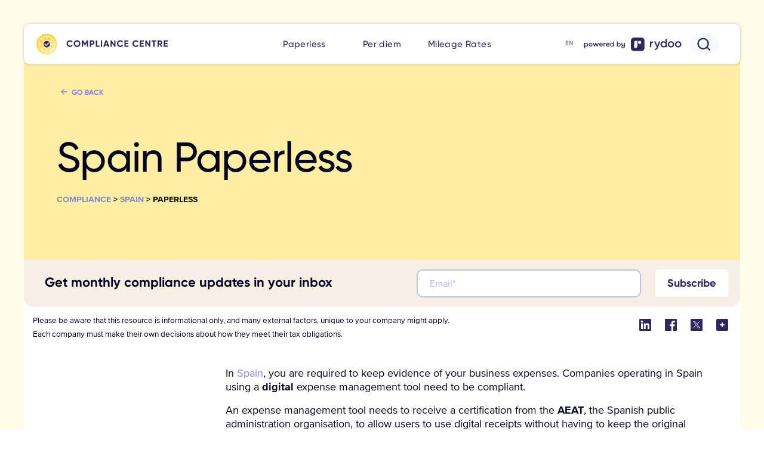

--- FILE ---
content_type: text/html
request_url: https://www.rydoo.com/compliance/spain/paperless-in-spain/
body_size: 285915
content:
<!DOCTYPE html>
<html lang="en">
<head>
  <meta charset="utf-8">
  <meta http-equiv="x-ua-compatible" content="ie=edge">
  <meta name="viewport" content="width=device-width, initial-scale=1, shrink-to-fit=no">
  <link rel="apple-touch-icon" sizes="180x180" href="https://www.rydoo.com/app/themes/rydoo/dist/images/fav/apple-touch-icon.png">
  <link rel="shortcut icon" type="image/png" sizes="48x48" href="https://www.rydoo.com/app/themes/rydoo/dist/images/fav/favicon-48x48.png">
  <link rel="shortcut icon" type="image/png" sizes="96x96" href="https://www.rydoo.com/app/themes/rydoo/dist/images/fav/favicon-96x96.png">
  <link rel="shortcut icon" type="image/png" sizes="144x144" href="https://www.rydoo.com/app/themes/rydoo/dist/images/fav/favicon-144x144.png">
  <link rel="shortcut icon" type="image/png" sizes="194x194" href="https://www.rydoo.com/app/themes/rydoo/dist/images/fav/favicon-194x194.png">
  <link rel="mask-icon" href="https://www.rydoo.com/app/themes/rydoo/dist/images/fav/safari-pinned-tab.svg" color="#f5f5f5">
  <link rel="preload" href="https://www.rydoo.com/app/themes/rydoo/dist/fonts/Gilroy/GilroyLight/font.woff" as="font" type="font/woff" crossorigin>
  <link rel="preload" href="https://www.rydoo.com/app/themes/rydoo/dist/fonts/Gilroy/GilroyLight/font.woff2" as="font" type="font/woff2" crossorigin>
  <link rel="preload" href="https://www.rydoo.com/app/themes/rydoo/dist/fonts/Gilroy/GilroyLightItalic/font.woff" as="font" type="font/woff" crossorigin>
  <link rel="preload" href="https://www.rydoo.com/app/themes/rydoo/dist/fonts/Gilroy/GilroyLightItalic/font.woff2" as="font" type="font/woff2" crossorigin>
  <link rel="preload" href="https://www.rydoo.com/app/themes/rydoo/dist/fonts/Gilroy/GilroyRegular/font.woff" as="font" type="font/woff" crossorigin>
  <link rel="preload" href="https://www.rydoo.com/app/themes/rydoo/dist/fonts/Gilroy/GilroyRegular/font.woff2" as="font" type="font/woff2" crossorigin>
  <link rel="preload" href="https://www.rydoo.com/app/themes/rydoo/dist/fonts/Gilroy/GilroyRegularItalic/font.woff" as="font" type="font/woff" crossorigin>
  <link rel="preload" href="https://www.rydoo.com/app/themes/rydoo/dist/fonts/Gilroy/GilroyRegularItalic/font.woff2" as="font" type="font/woff2" crossorigin>
  <link rel="preload" href="https://www.rydoo.com/app/themes/rydoo/dist/fonts/Gilroy/GilroyMedium/font.woff" as="font" type="font/woff" crossorigin>
  <link rel="preload" href="https://www.rydoo.com/app/themes/rydoo/dist/fonts/Gilroy/GilroyMedium/font.woff2" as="font" type="font/woff2" crossorigin>
  <link rel="preload" href="https://www.rydoo.com/app/themes/rydoo/dist/fonts/Gilroy/GilroyMediumItalic/font.woff" as="font" type="font/woff" crossorigin>
  <link rel="preload" href="https://www.rydoo.com/app/themes/rydoo/dist/fonts/Gilroy/GilroyMediumItalic/font.woff2" as="font" type="font/woff2" crossorigin>
  <link rel="preload" href="https://www.rydoo.com/app/themes/rydoo/dist/fonts/Gilroy/GilroySemiBold/font.woff" as="font" type="font/woff" crossorigin>
  <link rel="preload" href="https://www.rydoo.com/app/themes/rydoo/dist/fonts/Gilroy/GilroySemiBold/font.woff2" as="font" type="font/woff2" crossorigin>
  <link rel="preload" href="https://www.rydoo.com/app/themes/rydoo/dist/fonts/Gilroy/GilroySemiBoldItalic/font.woff" as="font" type="font/woff" crossorigin>
  <link rel="preload" href="https://www.rydoo.com/app/themes/rydoo/dist/fonts/Gilroy/GilroySemiBoldItalic/font.woff2" as="font" type="font/woff2" crossorigin>
  <link rel="preload" href="https://www.rydoo.com/app/themes/rydoo/dist/fonts/Gilroy/GilroyBold/font.woff" as="font" type="font/woff" crossorigin>
  <link rel="preload" href="https://www.rydoo.com/app/themes/rydoo/dist/fonts/Gilroy/GilroyBold/font.woff2" as="font" type="font/woff2" crossorigin>
  <link rel="preload" href="https://www.rydoo.com/app/themes/rydoo/dist/fonts/Gilroy/GilroyBoldItalic/font.woff" as="font" type="font/woff" crossorigin>
  <link rel="preload" href="https://www.rydoo.com/app/themes/rydoo/dist/fonts/Gilroy/GilroyBoldItalic/font.woff2" as="font" type="font/woff2" crossorigin>
  <link rel="preload" href="https://www.rydoo.com/app/themes/rydoo/dist/fonts/ProximaNova.woff" as="font" type="font/woff" crossorigin>
  <link rel="preload" href="https://www.rydoo.com/app/themes/rydoo/dist/fonts/ProximaNova.woff2" as="font" type="font/woff2" crossorigin>
  <link rel="preload" href="https://www.rydoo.com/app/themes/rydoo/dist/fonts/ProximaNovaMedium.woff" as="font" type="font/woff" crossorigin>
  <link rel="preload" href="https://www.rydoo.com/app/themes/rydoo/dist/fonts/ProximaNovaMedium.woff2" as="font" type="font/woff2" crossorigin>
  <link rel="preload" href="https://www.rydoo.com/app/themes/rydoo/dist/fonts/ProximaNovaBold.woff" as="font" type="font/woff" crossorigin>
  <link rel="preload" href="https://www.rydoo.com/app/themes/rydoo/dist/fonts/ProximaNovaBold.woff2" as="font" type="font/woff2" crossorigin>
  	<style>img:is([sizes="auto" i], [sizes^="auto," i]) { contain-intrinsic-size: 3000px 1500px }</style>
	<link rel="alternate" href="https://www.rydoo.com/compliance/spain/paperless-in-spain/" hreflang="x-default">
<link rel="alternate" hreflang="en" href="https://www.rydoo.com/compliance/spain/paperless-in-spain/">
<link rel="alternate" hreflang="es" href="https://www.rydoo.com/es/compliance/espana/digitalizacion-gastos/">
<link rel="alternate" hreflang="x-default" href="https://www.rydoo.com/compliance/spain/paperless-in-spain/">

<!-- Search Engine Optimization by Rank Math - https://rankmath.com/ -->
<title>Paperless Compliance in Spain| Compliance by Rydoo</title>
<meta name="description" content="Find out more about Paperless with Rydoo Compliance Centre and become familiar with Spanish norms and regulations.">
<meta name="robots" content="follow, index, max-snippet:-1, max-video-preview:-1, max-image-preview:large">
<link rel="canonical" href="https://www.rydoo.com/compliance/spain/paperless-in-spain/">
<meta property="og:locale" content="en_US">
<meta property="og:type" content="article">
<meta property="og:title" content="Paperless Compliance in Spain| Compliance by Rydoo">
<meta property="og:description" content="Find out more about Paperless with Rydoo Compliance Centre and become familiar with Spanish norms and regulations.">
<meta property="og:url" content="https://www.rydoo.com/compliance/spain/paperless-in-spain/">
<meta property="og:site_name" content="Rydoo">
<meta property="article:publisher" content="https://www.facebook.com/Rydooapp">
<meta property="og:updated_time" content="2025-02-04T17:15:18+02:00">
<meta property="og:image" content="https://www.rydoo.com/app/uploads/2024/02/global-compliance-opengraph.png">
<meta property="og:image:secure_url" content="https://www.rydoo.com/app/uploads/2024/02/global-compliance-opengraph.png">
<meta property="og:image:width" content="1200">
<meta property="og:image:height" content="630">
<meta property="og:image:alt" content="Compliance Centre Open Graph">
<meta property="og:image:type" content="image/png">
<meta property="article:published_time" content="2022-09-22T15:01:50+02:00">
<meta property="article:modified_time" content="2025-02-04T17:15:18+02:00">
<meta name="twitter:card" content="summary_large_image">
<meta name="twitter:title" content="Paperless Compliance in Spain| Compliance by Rydoo">
<meta name="twitter:description" content="Find out more about Paperless with Rydoo Compliance Centre and become familiar with Spanish norms and regulations.">
<meta name="twitter:site" content="@rydooapp">
<meta name="twitter:creator" content="@rydooapp">
<meta name="twitter:image" content="https://www.rydoo.com/app/uploads/2024/02/global-compliance-opengraph.png">
<script type="application/ld+json" class="rank-math-schema">{"@context":"https://schema.org","@graph":[{"@type":"Place","@id":"https://www.rydoo.com/#place","address":{"@type":"PostalAddress","streetAddress":"Hendrik Consciencestraat 40/42","addressLocality":"Mechelen","addressRegion":"Mechelen","postalCode":"2800","addressCountry":"Belgium"}},{"@type":"Organization","@id":"https://www.rydoo.com/#organization","name":"Rydoo","url":"https://www.rydoo.com","sameAs":["https://www.facebook.com/Rydooapp","https://twitter.com/rydooapp"],"email":"support@rydoo.com","address":{"@type":"PostalAddress","streetAddress":"Hendrik Consciencestraat 40/42","addressLocality":"Mechelen","addressRegion":"Mechelen","postalCode":"2800","addressCountry":"Belgium"},"logo":{"@type":"ImageObject","@id":"https://www.rydoo.com/#logo","url":"https://www.rydoo.com/app/uploads/2022/03/Rydoo-Logo-Email.png","contentUrl":"https://www.rydoo.com/app/uploads/2022/03/Rydoo-Logo-Email.png","caption":"Rydoo","inLanguage":"en-EU","width":"135","height":"35"},"location":{"@id":"https://www.rydoo.com/#place"}},{"@type":"WebSite","@id":"https://www.rydoo.com/#website","url":"https://www.rydoo.com","name":"Rydoo","publisher":{"@id":"https://www.rydoo.com/#organization"},"inLanguage":"en-EU"},{"@type":"ImageObject","@id":"/app/uploads/2022/04/compliance-center_paperless.png","url":"/app/uploads/2022/04/compliance-center_paperless.png","width":"91","height":"111","caption":"Compliance Center - Paperless","inLanguage":"en-EU"},{"@type":"WebPage","@id":"https://www.rydoo.com/compliance/spain/paperless-in-spain/#webpage","url":"https://www.rydoo.com/compliance/spain/paperless-in-spain/","name":"Paperless Compliance in Spain| Compliance by Rydoo","datePublished":"2022-09-22T15:01:50+02:00","dateModified":"2025-02-04T17:15:18+02:00","isPartOf":{"@id":"https://www.rydoo.com/#website"},"primaryImageOfPage":{"@id":"/app/uploads/2022/04/compliance-center_paperless.png"},"inLanguage":"en-EU"},{"@type":"Person","@id":"https://www.rydoo.com/compliance/spain/paperless-in-spain/#author","name":"Ana Gordo","image":{"@type":"ImageObject","@id":"https://secure.gravatar.com/avatar/2893e35b265a5194dfee6caab6fbcb97?s=96&amp;d=mm&amp;r=g","url":"https://secure.gravatar.com/avatar/2893e35b265a5194dfee6caab6fbcb97?s=96&amp;d=mm&amp;r=g","caption":"Ana Gordo","inLanguage":"en-EU"},"worksFor":{"@id":"https://www.rydoo.com/#organization"}},{"@type":"Article","headline":"Paperless Compliance in Spain| Compliance by Rydoo","keywords":"paperless,spain","datePublished":"2022-09-22T15:01:50+02:00","dateModified":"2025-02-04T17:15:18+02:00","articleSection":"Spain","author":{"@id":"https://www.rydoo.com/compliance/spain/paperless-in-spain/#author","name":"Ana Gordo"},"publisher":{"@id":"https://www.rydoo.com/#organization"},"description":"Find out more about Paperless with Rydoo Compliance Centre and become familiar with Spanish norms and regulations.","name":"Paperless Compliance in Spain| Compliance by Rydoo","@id":"https://www.rydoo.com/compliance/spain/paperless-in-spain/#richSnippet","isPartOf":{"@id":"https://www.rydoo.com/compliance/spain/paperless-in-spain/#webpage"},"image":{"@id":"/app/uploads/2022/04/compliance-center_paperless.png"},"inLanguage":"en-EU","mainEntityOfPage":{"@id":"https://www.rydoo.com/compliance/spain/paperless-in-spain/#webpage"}}]}</script>
<!-- /Rank Math WordPress SEO plugin -->

<link rel="dns-prefetch" href="https://code.jquery.com/">
<style id="safe-svg-svg-icon-style-inline-css" type="text/css">.safe-svg-cover{text-align:center}.safe-svg-cover .safe-svg-inside{display:inline-block;max-width:100%}.safe-svg-cover svg{height:100%;max-height:100%;max-width:100%;width:100%}</style>
<style id="rank-math-toc-block-style-inline-css" type="text/css">.wp-block-rank-math-toc-block nav ol{counter-reset:item}.wp-block-rank-math-toc-block nav ol li{display:block}.wp-block-rank-math-toc-block nav ol li:before{content:counters(item, ".") ". ";counter-increment:item}</style>
<style id="rank-math-rich-snippet-style-inline-css" type="text/css">/*!
* Plugin:  Rank Math
* URL: https://rankmath.com/wordpress/plugin/seo-suite/
* Name:  rank-math-review-snippet.css
*/@-webkit-keyframes spin{0%{-webkit-transform:rotate(0deg)}100%{-webkit-transform:rotate(-360deg)}}@keyframes spin{0%{-webkit-transform:rotate(0deg)}100%{-webkit-transform:rotate(-360deg)}}@keyframes bounce{from{-webkit-transform:translateY(0px);transform:translateY(0px)}to{-webkit-transform:translateY(-5px);transform:translateY(-5px)}}@-webkit-keyframes bounce{from{-webkit-transform:translateY(0px);transform:translateY(0px)}to{-webkit-transform:translateY(-5px);transform:translateY(-5px)}}@-webkit-keyframes loading{0%{background-size:20% 50% ,20% 50% ,20% 50%}20%{background-size:20% 20% ,20% 50% ,20% 50%}40%{background-size:20% 100%,20% 20% ,20% 50%}60%{background-size:20% 50% ,20% 100%,20% 20%}80%{background-size:20% 50% ,20% 50% ,20% 100%}100%{background-size:20% 50% ,20% 50% ,20% 50%}}@keyframes loading{0%{background-size:20% 50% ,20% 50% ,20% 50%}20%{background-size:20% 20% ,20% 50% ,20% 50%}40%{background-size:20% 100%,20% 20% ,20% 50%}60%{background-size:20% 50% ,20% 100%,20% 20%}80%{background-size:20% 50% ,20% 50% ,20% 100%}100%{background-size:20% 50% ,20% 50% ,20% 50%}}:root{--rankmath-wp-adminbar-height: 0}#rank-math-rich-snippet-wrapper{overflow:hidden}#rank-math-rich-snippet-wrapper h5.rank-math-title{display:block;font-size:18px;line-height:1.4}#rank-math-rich-snippet-wrapper .rank-math-review-image{float:right;max-width:40%;margin-left:15px}#rank-math-rich-snippet-wrapper .rank-math-review-data{margin-bottom:15px}#rank-math-rich-snippet-wrapper .rank-math-total-wrapper{width:100%;padding:0 0 20px 0;float:left;clear:both;position:relative;-webkit-box-sizing:border-box;box-sizing:border-box}#rank-math-rich-snippet-wrapper .rank-math-total-wrapper .rank-math-total{border:0;display:block;margin:0;width:auto;float:left;text-align:left;padding:0;font-size:24px;line-height:1;font-weight:700;-webkit-box-sizing:border-box;box-sizing:border-box;overflow:hidden}#rank-math-rich-snippet-wrapper .rank-math-total-wrapper .rank-math-review-star{float:left;margin-left:15px;margin-top:5px;position:relative;z-index:99;line-height:1}#rank-math-rich-snippet-wrapper .rank-math-total-wrapper .rank-math-review-star .rank-math-review-result-wrapper{display:inline-block;white-space:nowrap;position:relative;color:#e7e7e7}#rank-math-rich-snippet-wrapper .rank-math-total-wrapper .rank-math-review-star .rank-math-review-result-wrapper .rank-math-review-result{position:absolute;top:0;left:0;overflow:hidden;white-space:nowrap;color:#ffbe01}#rank-math-rich-snippet-wrapper .rank-math-total-wrapper .rank-math-review-star .rank-math-review-result-wrapper i{font-size:18px;-webkit-text-stroke-width:1px;font-style:normal;padding:0 2px;line-height:inherit}#rank-math-rich-snippet-wrapper .rank-math-total-wrapper .rank-math-review-star .rank-math-review-result-wrapper i:before{content:"\2605"}body.rtl #rank-math-rich-snippet-wrapper .rank-math-review-image{float:left;margin-left:0;margin-right:15px}body.rtl #rank-math-rich-snippet-wrapper .rank-math-total-wrapper .rank-math-total{float:right}body.rtl #rank-math-rich-snippet-wrapper .rank-math-total-wrapper .rank-math-review-star{float:right;margin-left:0;margin-right:15px}body.rtl #rank-math-rich-snippet-wrapper .rank-math-total-wrapper .rank-math-review-star .rank-math-review-result{left:auto;right:0}@media screen and (max-width: 480px){#rank-math-rich-snippet-wrapper .rank-math-review-image{display:block;max-width:100%;width:100%;text-align:center;margin-right:0}#rank-math-rich-snippet-wrapper .rank-math-review-data{clear:both}}.clear{clear:both}</style>
<style id="global-styles-inline-css" type="text/css">:root{--wp--preset--aspect-ratio--square: 1;--wp--preset--aspect-ratio--4-3: 4/3;--wp--preset--aspect-ratio--3-4: 3/4;--wp--preset--aspect-ratio--3-2: 3/2;--wp--preset--aspect-ratio--2-3: 2/3;--wp--preset--aspect-ratio--16-9: 16/9;--wp--preset--aspect-ratio--9-16: 9/16;--wp--preset--color--black: #000000;--wp--preset--color--cyan-bluish-gray: #abb8c3;--wp--preset--color--white: #ffffff;--wp--preset--color--pale-pink: #f78da7;--wp--preset--color--vivid-red: #cf2e2e;--wp--preset--color--luminous-vivid-orange: #ff6900;--wp--preset--color--luminous-vivid-amber: #fcb900;--wp--preset--color--light-green-cyan: #7bdcb5;--wp--preset--color--vivid-green-cyan: #00d084;--wp--preset--color--pale-cyan-blue: #8ed1fc;--wp--preset--color--vivid-cyan-blue: #0693e3;--wp--preset--color--vivid-purple: #9b51e0;--wp--preset--gradient--vivid-cyan-blue-to-vivid-purple: linear-gradient(135deg,rgba(6,147,227,1) 0%,rgb(155,81,224) 100%);--wp--preset--gradient--light-green-cyan-to-vivid-green-cyan: linear-gradient(135deg,rgb(122,220,180) 0%,rgb(0,208,130) 100%);--wp--preset--gradient--luminous-vivid-amber-to-luminous-vivid-orange: linear-gradient(135deg,rgba(252,185,0,1) 0%,rgba(255,105,0,1) 100%);--wp--preset--gradient--luminous-vivid-orange-to-vivid-red: linear-gradient(135deg,rgba(255,105,0,1) 0%,rgb(207,46,46) 100%);--wp--preset--gradient--very-light-gray-to-cyan-bluish-gray: linear-gradient(135deg,rgb(238,238,238) 0%,rgb(169,184,195) 100%);--wp--preset--gradient--cool-to-warm-spectrum: linear-gradient(135deg,rgb(74,234,220) 0%,rgb(151,120,209) 20%,rgb(207,42,186) 40%,rgb(238,44,130) 60%,rgb(251,105,98) 80%,rgb(254,248,76) 100%);--wp--preset--gradient--blush-light-purple: linear-gradient(135deg,rgb(255,206,236) 0%,rgb(152,150,240) 100%);--wp--preset--gradient--blush-bordeaux: linear-gradient(135deg,rgb(254,205,165) 0%,rgb(254,45,45) 50%,rgb(107,0,62) 100%);--wp--preset--gradient--luminous-dusk: linear-gradient(135deg,rgb(255,203,112) 0%,rgb(199,81,192) 50%,rgb(65,88,208) 100%);--wp--preset--gradient--pale-ocean: linear-gradient(135deg,rgb(255,245,203) 0%,rgb(182,227,212) 50%,rgb(51,167,181) 100%);--wp--preset--gradient--electric-grass: linear-gradient(135deg,rgb(202,248,128) 0%,rgb(113,206,126) 100%);--wp--preset--gradient--midnight: linear-gradient(135deg,rgb(2,3,129) 0%,rgb(40,116,252) 100%);--wp--preset--font-size--small: 13px;--wp--preset--font-size--medium: 20px;--wp--preset--font-size--large: 36px;--wp--preset--font-size--x-large: 42px;--wp--preset--spacing--20: 0.44rem;--wp--preset--spacing--30: 0.67rem;--wp--preset--spacing--40: 1rem;--wp--preset--spacing--50: 1.5rem;--wp--preset--spacing--60: 2.25rem;--wp--preset--spacing--70: 3.38rem;--wp--preset--spacing--80: 5.06rem;--wp--preset--shadow--natural: 6px 6px 9px rgba(0, 0, 0, 0.2);--wp--preset--shadow--deep: 12px 12px 50px rgba(0, 0, 0, 0.4);--wp--preset--shadow--sharp: 6px 6px 0px rgba(0, 0, 0, 0.2);--wp--preset--shadow--outlined: 6px 6px 0px -3px rgba(255, 255, 255, 1), 6px 6px rgba(0, 0, 0, 1);--wp--preset--shadow--crisp: 6px 6px 0px rgba(0, 0, 0, 1);}:where(body) { margin: 0; }.wp-site-blocks > .alignleft { float: left; margin-right: 2em; }.wp-site-blocks > .alignright { float: right; margin-left: 2em; }.wp-site-blocks > .aligncenter { justify-content: center; margin-left: auto; margin-right: auto; }:where(.is-layout-flex){gap: 0.5em;}:where(.is-layout-grid){gap: 0.5em;}.is-layout-flow > .alignleft{float: left;margin-inline-start: 0;margin-inline-end: 2em;}.is-layout-flow > .alignright{float: right;margin-inline-start: 2em;margin-inline-end: 0;}.is-layout-flow > .aligncenter{margin-left: auto !important;margin-right: auto !important;}.is-layout-constrained > .alignleft{float: left;margin-inline-start: 0;margin-inline-end: 2em;}.is-layout-constrained > .alignright{float: right;margin-inline-start: 2em;margin-inline-end: 0;}.is-layout-constrained > .aligncenter{margin-left: auto !important;margin-right: auto !important;}.is-layout-constrained > :where(:not(.alignleft):not(.alignright):not(.alignfull)){margin-left: auto !important;margin-right: auto !important;}body .is-layout-flex{display: flex;}.is-layout-flex{flex-wrap: wrap;align-items: center;}.is-layout-flex > :is(*, div){margin: 0;}body .is-layout-grid{display: grid;}.is-layout-grid > :is(*, div){margin: 0;}body{padding-top: 0px;padding-right: 0px;padding-bottom: 0px;padding-left: 0px;}a:where(:not(.wp-element-button)){text-decoration: underline;}:root :where(.wp-element-button, .wp-block-button__link){background-color: #32373c;border-width: 0;color: #fff;font-family: inherit;font-size: inherit;line-height: inherit;padding: calc(0.667em + 2px) calc(1.333em + 2px);text-decoration: none;}.has-black-color{color: var(--wp--preset--color--black) !important;}.has-cyan-bluish-gray-color{color: var(--wp--preset--color--cyan-bluish-gray) !important;}.has-white-color{color: var(--wp--preset--color--white) !important;}.has-pale-pink-color{color: var(--wp--preset--color--pale-pink) !important;}.has-vivid-red-color{color: var(--wp--preset--color--vivid-red) !important;}.has-luminous-vivid-orange-color{color: var(--wp--preset--color--luminous-vivid-orange) !important;}.has-luminous-vivid-amber-color{color: var(--wp--preset--color--luminous-vivid-amber) !important;}.has-light-green-cyan-color{color: var(--wp--preset--color--light-green-cyan) !important;}.has-vivid-green-cyan-color{color: var(--wp--preset--color--vivid-green-cyan) !important;}.has-pale-cyan-blue-color{color: var(--wp--preset--color--pale-cyan-blue) !important;}.has-vivid-cyan-blue-color{color: var(--wp--preset--color--vivid-cyan-blue) !important;}.has-vivid-purple-color{color: var(--wp--preset--color--vivid-purple) !important;}.has-black-background-color{background-color: var(--wp--preset--color--black) !important;}.has-cyan-bluish-gray-background-color{background-color: var(--wp--preset--color--cyan-bluish-gray) !important;}.has-white-background-color{background-color: var(--wp--preset--color--white) !important;}.has-pale-pink-background-color{background-color: var(--wp--preset--color--pale-pink) !important;}.has-vivid-red-background-color{background-color: var(--wp--preset--color--vivid-red) !important;}.has-luminous-vivid-orange-background-color{background-color: var(--wp--preset--color--luminous-vivid-orange) !important;}.has-luminous-vivid-amber-background-color{background-color: var(--wp--preset--color--luminous-vivid-amber) !important;}.has-light-green-cyan-background-color{background-color: var(--wp--preset--color--light-green-cyan) !important;}.has-vivid-green-cyan-background-color{background-color: var(--wp--preset--color--vivid-green-cyan) !important;}.has-pale-cyan-blue-background-color{background-color: var(--wp--preset--color--pale-cyan-blue) !important;}.has-vivid-cyan-blue-background-color{background-color: var(--wp--preset--color--vivid-cyan-blue) !important;}.has-vivid-purple-background-color{background-color: var(--wp--preset--color--vivid-purple) !important;}.has-black-border-color{border-color: var(--wp--preset--color--black) !important;}.has-cyan-bluish-gray-border-color{border-color: var(--wp--preset--color--cyan-bluish-gray) !important;}.has-white-border-color{border-color: var(--wp--preset--color--white) !important;}.has-pale-pink-border-color{border-color: var(--wp--preset--color--pale-pink) !important;}.has-vivid-red-border-color{border-color: var(--wp--preset--color--vivid-red) !important;}.has-luminous-vivid-orange-border-color{border-color: var(--wp--preset--color--luminous-vivid-orange) !important;}.has-luminous-vivid-amber-border-color{border-color: var(--wp--preset--color--luminous-vivid-amber) !important;}.has-light-green-cyan-border-color{border-color: var(--wp--preset--color--light-green-cyan) !important;}.has-vivid-green-cyan-border-color{border-color: var(--wp--preset--color--vivid-green-cyan) !important;}.has-pale-cyan-blue-border-color{border-color: var(--wp--preset--color--pale-cyan-blue) !important;}.has-vivid-cyan-blue-border-color{border-color: var(--wp--preset--color--vivid-cyan-blue) !important;}.has-vivid-purple-border-color{border-color: var(--wp--preset--color--vivid-purple) !important;}.has-vivid-cyan-blue-to-vivid-purple-gradient-background{background: var(--wp--preset--gradient--vivid-cyan-blue-to-vivid-purple) !important;}.has-light-green-cyan-to-vivid-green-cyan-gradient-background{background: var(--wp--preset--gradient--light-green-cyan-to-vivid-green-cyan) !important;}.has-luminous-vivid-amber-to-luminous-vivid-orange-gradient-background{background: var(--wp--preset--gradient--luminous-vivid-amber-to-luminous-vivid-orange) !important;}.has-luminous-vivid-orange-to-vivid-red-gradient-background{background: var(--wp--preset--gradient--luminous-vivid-orange-to-vivid-red) !important;}.has-very-light-gray-to-cyan-bluish-gray-gradient-background{background: var(--wp--preset--gradient--very-light-gray-to-cyan-bluish-gray) !important;}.has-cool-to-warm-spectrum-gradient-background{background: var(--wp--preset--gradient--cool-to-warm-spectrum) !important;}.has-blush-light-purple-gradient-background{background: var(--wp--preset--gradient--blush-light-purple) !important;}.has-blush-bordeaux-gradient-background{background: var(--wp--preset--gradient--blush-bordeaux) !important;}.has-luminous-dusk-gradient-background{background: var(--wp--preset--gradient--luminous-dusk) !important;}.has-pale-ocean-gradient-background{background: var(--wp--preset--gradient--pale-ocean) !important;}.has-electric-grass-gradient-background{background: var(--wp--preset--gradient--electric-grass) !important;}.has-midnight-gradient-background{background: var(--wp--preset--gradient--midnight) !important;}.has-small-font-size{font-size: var(--wp--preset--font-size--small) !important;}.has-medium-font-size{font-size: var(--wp--preset--font-size--medium) !important;}.has-large-font-size{font-size: var(--wp--preset--font-size--large) !important;}.has-x-large-font-size{font-size: var(--wp--preset--font-size--x-large) !important;}
:where(.wp-block-post-template.is-layout-flex){gap: 1.25em;}:where(.wp-block-post-template.is-layout-grid){gap: 1.25em;}
:where(.wp-block-columns.is-layout-flex){gap: 2em;}:where(.wp-block-columns.is-layout-grid){gap: 2em;}
:root :where(.wp-block-pullquote){font-size: 1.5em;line-height: 1.6;}</style>
<link rel="stylesheet" href="https://www.rydoo.com/app/themes/rydoo/dist/styles/main.css?ver=1760624460">
<meta name="generator" content="WPML ver:4.6.7 stt:37,1,67,66,4,3,65,2;">
<script>
    function copyToClipboard(copyText) {
        event.preventDefault();
        copyText.classList.add("active");
        copyText.select();
        copyText.setSelectionRange(0, 99999);
        document.execCommand("copy");
        alert(copyText.value + " was copied to your clipboard.");
        copyText.classList.remove("active");
    }
   </script>
  <!-- Google Tag Manager -->
  <script data-type="lazy" data-src="[data-uri]"></script>
  <!-- End Google Tag Manager -->

</head>

<body class="compliance-template-default single single-compliance postid-60669 compliance paperless-in-spain app-data index-data singular-data single-data single-compliance-data single-compliance-paperless-in-spain-data">

  <!-- Google Tag Manager (noscript) -->
  <noscript><iframe src="https://www.googletagmanager.com/ns.html?id=GTM-W6CSH4R" height="0" width="0" style="display:none;visibility:hidden"></iframe></noscript>
  <!-- End Google Tag Manager (noscript) -->

  
  
  <header class="mega-header   compliance-header   navigation  sticky-scroll">
    <div class="mega-top  container  compliance-top">
      <div class="align-center">
        <div class="row align-center  no-gutters">
          <div class="col-2 col-lg-4">
                                        <a href="https://www.rydoo.com/compliance/" title="Compliance Centre">
                  <img src="https://www.rydoo.com/app/themes/rydoo/dist/images/Rydoo-Compliance-Centre-Logo_v2.svg" alt="Compliance Centre desktop logo" class="d-none d-lg-block">
                  <img src="https://www.rydoo.com/app/themes/rydoo/dist/images/Rydoo-Compliance-Centre-Logo_mobile.svg" alt="Compliance Centre mobile logo" class="d-block d-lg-none">
              </a>
                      </div>
          <div class="text-center col-1  col-lg-4">
                                          <nav class="mega-nav  compliance-nav">
                  <ul id="menu-compliance-menu" class="mega-primary  compliance-primary">
                                                                                                                                            <li class="menu-item menu-item-type-custom menu-item-object-custom   menu-item-76779">
                            <a href="https://www.rydoo.com/compliance/global/paperless/">Paperless</a>
                                                      </li>
                                                                                                                          <li class="menu-item menu-item-type-custom menu-item-object-custom   menu-item-76780">
                            <a href="https://www.rydoo.com/compliance/global/per-diems/">Per diem</a>
                                                      </li>
                                                                                                                          <li class="menu-item menu-item-type-custom menu-item-object-custom   menu-item-76781">
                            <a href="https://www.rydoo.com/compliance/global/mileage-rates/">Mileage Rates</a>
                                                      </li>
                                                                                    </ul>
                </nav>
                                    </div>
          <div class="text-right  col-9 col-lg-4">
                          <div class="hamburger d-block d-lg-none">
                <span></span>
                <span></span>
              </div>
                        <ul class="language-select">
            <li>en</li>
            <div class="language-dropdown">
                <a href="https://www.rydoo.com/compliance/spain/paperless-in-spain/">English</a><a href="https://www.rydoo.com/es/compliance/espana/digitalizacion-gastos/">Español</a>
            </div>

        </ul>
    
                          <a alt="Rydoo" href="https://www.rydoo.com/" title="Rydoo"><img src="https://www.rydoo.com/app/themes/rydoo/dist/images/powered-by-rydoo-color.svg" class="cfocorner-powered" alt="Rydoo"></a>
               
              <div class="rydoo-search row align-center">
    <div class="col-12">
                <div class="inputblock static-search-container">
        <input list="staticsearchlist_" class="static-search" type="text" placeholder=" Search here... " autocomplete="on">
        <datalist class="static-search_datalist" id="staticsearchlist_">
                                                                                                                                                              <option short-title="Paperless compliance in  for 2026" title="Paperless Paperless compliance in  for 2026 Find out more about Paperless with Rydoo Compliance Centre and become familiar with &#039;s norms and regulations for 2026. Learn about paperless compliance in Greece.   https://www.rydoo.com/compliance/greece/greece-paperless/" value="Paperless Paperless compliance in  for 2026 Find out more about Paperless with Rydoo Compliance Centre and become familiar with &#039;s norms and regulations for 2026. Learn about paperless compliance in Greece.   " url="https://www.rydoo.com/compliance/greece/greece-paperless/">
                        https://www.rydoo.com/compliance/greece/greece-paperless/
                        </option>
                                                                                                                <option short-title="Mileage compliance in  for 2026" title="Mileage Mileage compliance in  for 2026 Find out more about Mileage with Rydoo Compliance Centre and become familiar with &#039;s norms and regulations for 2026. Learn about mileage allowances in Greece.   https://www.rydoo.com/compliance/greece/greece-mileage/" value="Mileage Mileage compliance in  for 2026 Find out more about Mileage with Rydoo Compliance Centre and become familiar with &#039;s norms and regulations for 2026. Learn about mileage allowances in Greece.   " url="https://www.rydoo.com/compliance/greece/greece-mileage/">
                        https://www.rydoo.com/compliance/greece/greece-mileage/
                        </option>
                                                                                                                <option short-title="Per diem rates in  for 2026" title="Per diem Per diem rates in  for 2026 Find out more about Per diem with Rydoo Compliance Centre and become familiar with &#039;s norms and regulations for 2026. Learn about per diem rates in Greece.   https://www.rydoo.com/compliance/greece/greece-per-diem/" value="Per diem Per diem rates in  for 2026 Find out more about Per diem with Rydoo Compliance Centre and become familiar with &#039;s norms and regulations for 2026. Learn about per diem rates in Greece.   " url="https://www.rydoo.com/compliance/greece/greece-per-diem/">
                        https://www.rydoo.com/compliance/greece/greece-per-diem/
                        </option>
                                                                                                                <option short-title="VAT rates in  for 2026" title="VAT rates VAT rates in  for 2026 Find out more about VAT rates with Rydoo Compliance Centre and become familiar with &#039;s norms and regulations for 2026. Learn about VAT rates in Greece.   https://www.rydoo.com/compliance/greece/greece-vat-rates/" value="VAT rates VAT rates in  for 2026 Find out more about VAT rates with Rydoo Compliance Centre and become familiar with &#039;s norms and regulations for 2026. Learn about VAT rates in Greece.   " url="https://www.rydoo.com/compliance/greece/greece-vat-rates/">
                        https://www.rydoo.com/compliance/greece/greece-vat-rates/
                        </option>
                                                                                                                <option short-title="VAT rates in  for 2026" title="VAT rates VAT rates in  for 2026 Find out more about VAT rates with Rydoo Compliance Centre and become familiar with &#039;s norms and regulations for 2026. Learn about VAT rates in New Zealand.   https://www.rydoo.com/compliance/new-zealand/new-zealand-vat-rates/" value="VAT rates VAT rates in  for 2026 Find out more about VAT rates with Rydoo Compliance Centre and become familiar with &#039;s norms and regulations for 2026. Learn about VAT rates in New Zealand.   " url="https://www.rydoo.com/compliance/new-zealand/new-zealand-vat-rates/">
                        https://www.rydoo.com/compliance/new-zealand/new-zealand-vat-rates/
                        </option>
                                                                                                                <option short-title="Mileage compliance in  for 2026" title="Mileage Mileage compliance in  for 2026 Find out more about Mileage with Rydoo Compliance Centre and become familiar with &#039;s norms and regulations for 2026. Learn about mileage allowances in Vietnam.   https://www.rydoo.com/compliance/vietnam/vietnam-mileage/" value="Mileage Mileage compliance in  for 2026 Find out more about Mileage with Rydoo Compliance Centre and become familiar with &#039;s norms and regulations for 2026. Learn about mileage allowances in Vietnam.   " url="https://www.rydoo.com/compliance/vietnam/vietnam-mileage/">
                        https://www.rydoo.com/compliance/vietnam/vietnam-mileage/
                        </option>
                                                                                                                <option short-title="Per diem rates in  for 2026" title="Per diem Per diem rates in  for 2026 Find out more about Per diem with Rydoo Compliance Centre and become familiar with &#039;s norms and regulations for 2026. Learn about per diem rates in Vietnam.   https://www.rydoo.com/compliance/vietnam/vietnam-per-diem/" value="Per diem Per diem rates in  for 2026 Find out more about Per diem with Rydoo Compliance Centre and become familiar with &#039;s norms and regulations for 2026. Learn about per diem rates in Vietnam.   " url="https://www.rydoo.com/compliance/vietnam/vietnam-per-diem/">
                        https://www.rydoo.com/compliance/vietnam/vietnam-per-diem/
                        </option>
                                                                                                                <option short-title="Per diem rates in  for 2026" title="Per diem Per diem rates in  for 2026 Find out more about Per diem with Rydoo Compliance Centre and become familiar with &#039;s norms and regulations for 2026. Learn about per diem rates in New Zealand.   https://www.rydoo.com/compliance/new-zealand/new-zealand-per-diem/" value="Per diem Per diem rates in  for 2026 Find out more about Per diem with Rydoo Compliance Centre and become familiar with &#039;s norms and regulations for 2026. Learn about per diem rates in New Zealand.   " url="https://www.rydoo.com/compliance/new-zealand/new-zealand-per-diem/">
                        https://www.rydoo.com/compliance/new-zealand/new-zealand-per-diem/
                        </option>
                                                                                                                <option short-title="VAT rates in  for 2026" title="VAT rates VAT rates in  for 2026 Find out more about VAT rates with Rydoo Compliance Centre and become familiar with &#039;s norms and regulations for 2026. Learn about VAT rates in Vietnam.   https://www.rydoo.com/compliance/vietnam/vietnam-vat-rates/" value="VAT rates VAT rates in  for 2026 Find out more about VAT rates with Rydoo Compliance Centre and become familiar with &#039;s norms and regulations for 2026. Learn about VAT rates in Vietnam.   " url="https://www.rydoo.com/compliance/vietnam/vietnam-vat-rates/">
                        https://www.rydoo.com/compliance/vietnam/vietnam-vat-rates/
                        </option>
                                                                                                                <option short-title="Mileage compliance in  for 2026" title="Mileage Mileage compliance in  for 2026 Find out more about Mileage with Rydoo Compliance Centre and become familiar with &#039;s norms and regulations for 2026. Learn about mileage allowances in New Zealand.   https://www.rydoo.com/compliance/new-zealand/new-zealand-mileage/" value="Mileage Mileage compliance in  for 2026 Find out more about Mileage with Rydoo Compliance Centre and become familiar with &#039;s norms and regulations for 2026. Learn about mileage allowances in New Zealand.   " url="https://www.rydoo.com/compliance/new-zealand/new-zealand-mileage/">
                        https://www.rydoo.com/compliance/new-zealand/new-zealand-mileage/
                        </option>
                                                                                                                <option short-title="Paperless compliance in  for 2026" title="Paperless Paperless compliance in  for 2026 Find out more about Paperless with Rydoo Compliance Centre and become familiar with &#039;s norms and regulations for 2026. Learn about paperless compliance in New Zealand.   https://www.rydoo.com/compliance/new-zealand/new-zealand-paperless/" value="Paperless Paperless compliance in  for 2026 Find out more about Paperless with Rydoo Compliance Centre and become familiar with &#039;s norms and regulations for 2026. Learn about paperless compliance in New Zealand.   " url="https://www.rydoo.com/compliance/new-zealand/new-zealand-paperless/">
                        https://www.rydoo.com/compliance/new-zealand/new-zealand-paperless/
                        </option>
                                                                                                                <option short-title="Paperless compliance in  for 2026" title="Paperless Paperless compliance in  for 2026 Find out more about Paperless with Rydoo Compliance Centre and become familiar with &#039;s norms and regulations for 2026. Learn about paperless compliance in Romania.   https://www.rydoo.com/compliance/romania/romania-paperless/" value="Paperless Paperless compliance in  for 2026 Find out more about Paperless with Rydoo Compliance Centre and become familiar with &#039;s norms and regulations for 2026. Learn about paperless compliance in Romania.   " url="https://www.rydoo.com/compliance/romania/romania-paperless/">
                        https://www.rydoo.com/compliance/romania/romania-paperless/
                        </option>
                                                                                                                <option short-title="Mileage compliance in  for 2026" title="Mileage Mileage compliance in  for 2026 Find out more about Mileage with Rydoo Compliance Centre and become familiar with &#039;s norms and regulations for 2026. Learn about mileage allowances in Romania.   https://www.rydoo.com/compliance/romania/romania-mileage/" value="Mileage Mileage compliance in  for 2026 Find out more about Mileage with Rydoo Compliance Centre and become familiar with &#039;s norms and regulations for 2026. Learn about mileage allowances in Romania.   " url="https://www.rydoo.com/compliance/romania/romania-mileage/">
                        https://www.rydoo.com/compliance/romania/romania-mileage/
                        </option>
                                                                                                                <option short-title="Per diem rates in  for 2026" title="Per diem Per diem rates in  for 2026 Find out more about Per diem with Rydoo Compliance Centre and become familiar with &#039;s norms and regulations for 2026. Learn about per diem rates in Romania.   https://www.rydoo.com/compliance/romania/romania-per-diem/" value="Per diem Per diem rates in  for 2026 Find out more about Per diem with Rydoo Compliance Centre and become familiar with &#039;s norms and regulations for 2026. Learn about per diem rates in Romania.   " url="https://www.rydoo.com/compliance/romania/romania-per-diem/">
                        https://www.rydoo.com/compliance/romania/romania-per-diem/
                        </option>
                                                                                                                <option short-title="VAT rates in  for 2026" title="VAT rates VAT rates in  for 2026 Find out more about VAT rates with Rydoo Compliance Centre and become familiar with &#039;s norms and regulations for 2026. Learn about VAT rates in Romania.   https://www.rydoo.com/compliance/romania/romania-vat-rates/" value="VAT rates VAT rates in  for 2026 Find out more about VAT rates with Rydoo Compliance Centre and become familiar with &#039;s norms and regulations for 2026. Learn about VAT rates in Romania.   " url="https://www.rydoo.com/compliance/romania/romania-vat-rates/">
                        https://www.rydoo.com/compliance/romania/romania-vat-rates/
                        </option>
                                                                                                                <option short-title="VAT rates in  for 2026" title="VAT rates VAT rates in  for 2026 Find out more about VAT rates with Rydoo Compliance Centre and become familiar with &#039;s norms and regulations for 2026. Learn about VAT rates in Thailand.   https://www.rydoo.com/compliance/thailand/thailand-vat-rates/" value="VAT rates VAT rates in  for 2026 Find out more about VAT rates with Rydoo Compliance Centre and become familiar with &#039;s norms and regulations for 2026. Learn about VAT rates in Thailand.   " url="https://www.rydoo.com/compliance/thailand/thailand-vat-rates/">
                        https://www.rydoo.com/compliance/thailand/thailand-vat-rates/
                        </option>
                                                                                                                <option short-title="Per diem rates in  for 2026" title="Per diem Per diem rates in  for 2026 Find out more about Per diem with Rydoo Compliance Centre and become familiar with &#039;s norms and regulations for 2026. Learn about per diem rates in Thailand.   https://www.rydoo.com/compliance/thailand/thailand-per-diem/" value="Per diem Per diem rates in  for 2026 Find out more about Per diem with Rydoo Compliance Centre and become familiar with &#039;s norms and regulations for 2026. Learn about per diem rates in Thailand.   " url="https://www.rydoo.com/compliance/thailand/thailand-per-diem/">
                        https://www.rydoo.com/compliance/thailand/thailand-per-diem/
                        </option>
                                                                                                                <option short-title="Mileage compliance in  for 2026" title="Mileage Mileage compliance in  for 2026 Find out more about Mileage with Rydoo Compliance Centre and become familiar with &#039;s norms and regulations for 2026. Learn about mileage allowances in Thailand.   https://www.rydoo.com/compliance/thailand/thailand-mileage/" value="Mileage Mileage compliance in  for 2026 Find out more about Mileage with Rydoo Compliance Centre and become familiar with &#039;s norms and regulations for 2026. Learn about mileage allowances in Thailand.   " url="https://www.rydoo.com/compliance/thailand/thailand-mileage/">
                        https://www.rydoo.com/compliance/thailand/thailand-mileage/
                        </option>
                                                                                                                <option short-title="VAT rates Compliance in  | Compliance by Rydoo" title="VAT rates VAT rates Compliance in  | Compliance by Rydoo Find out more about VAT rates with Rydoo Compliance Centre and become familiar with Argentine norms and regulations. Discover Argentina&#039;s sales tax rates   https://www.rydoo.com/compliance/chile/chilen-vat-rates/" value="VAT rates VAT rates Compliance in  | Compliance by Rydoo Find out more about VAT rates with Rydoo Compliance Centre and become familiar with Argentine norms and regulations. Discover Argentina&#039;s sales tax rates   " url="https://www.rydoo.com/compliance/chile/chilen-vat-rates/">
                        https://www.rydoo.com/compliance/chile/chilen-vat-rates/
                        </option>
                                                                                                                <option short-title="Per diem Compliance in  for 2026 | Compliance by Rydoo" title="Per diem Per diem Compliance in  for 2026 | Compliance by Rydoo Find out more about Per diem with Rydoo Compliance Centre and become familiar with Chilen norms and regulations for 2026. Everything you need to know about daily allowances in Chile   https://www.rydoo.com/compliance/chile/chilen-per-diem/" value="Per diem Per diem Compliance in  for 2026 | Compliance by Rydoo Find out more about Per diem with Rydoo Compliance Centre and become familiar with Chilen norms and regulations for 2026. Everything you need to know about daily allowances in Chile   " url="https://www.rydoo.com/compliance/chile/chilen-per-diem/">
                        https://www.rydoo.com/compliance/chile/chilen-per-diem/
                        </option>
                                                                                                                <option short-title="Mileage Compliance in  for 2026 | Compliance by Rydoo" title="Mileage Mileage Compliance in  for 2026 | Compliance by Rydoo Find out more about Mileage with Rydoo Compliance Centre and become familiar with Chilen norms and regulations for 2026. Learn about mileage allowances in Chile   https://www.rydoo.com/compliance/chile/chilen-mileage/" value="Mileage Mileage Compliance in  for 2026 | Compliance by Rydoo Find out more about Mileage with Rydoo Compliance Centre and become familiar with Chilen norms and regulations for 2026. Learn about mileage allowances in Chile   " url="https://www.rydoo.com/compliance/chile/chilen-mileage/">
                        https://www.rydoo.com/compliance/chile/chilen-mileage/
                        </option>
                                                                                                                <option short-title="VAT rates in  for 2026" title="VAT rates VAT rates in  for 2026 Find out more about VAT rates with Rydoo Compliance Centre and become familiar with &#039;s norms and regulations for 2026. Learn about VAT rates in Czechia.   https://www.rydoo.com/compliance/czechia/czechia-vat-rates/" value="VAT rates VAT rates in  for 2026 Find out more about VAT rates with Rydoo Compliance Centre and become familiar with &#039;s norms and regulations for 2026. Learn about VAT rates in Czechia.   " url="https://www.rydoo.com/compliance/czechia/czechia-vat-rates/">
                        https://www.rydoo.com/compliance/czechia/czechia-vat-rates/
                        </option>
                                                                                                                <option short-title="Per diem rates in  for 2026" title="Per diem Per diem rates in  for 2026 Find out more about Per diem with Rydoo Compliance Centre and become familiar with &#039;s norms and regulations for 2026. Learn about per diem rates in Czechia.   https://www.rydoo.com/compliance/czechia/czechia-per-diem/" value="Per diem Per diem rates in  for 2026 Find out more about Per diem with Rydoo Compliance Centre and become familiar with &#039;s norms and regulations for 2026. Learn about per diem rates in Czechia.   " url="https://www.rydoo.com/compliance/czechia/czechia-per-diem/">
                        https://www.rydoo.com/compliance/czechia/czechia-per-diem/
                        </option>
                                                                                                                <option short-title="VAT rates Compliance in  | Compliance by Rydoo" title="VAT rates VAT rates Compliance in  | Compliance by Rydoo Find out more about VAT rates with Rydoo Compliance Centre and become familiar with Argentine norms and regulations. Discover Argentina&#039;s sales tax rates   https://www.rydoo.com/compliance/argentina/argentine-vat-rates/" value="VAT rates VAT rates Compliance in  | Compliance by Rydoo Find out more about VAT rates with Rydoo Compliance Centre and become familiar with Argentine norms and regulations. Discover Argentina&#039;s sales tax rates   " url="https://www.rydoo.com/compliance/argentina/argentine-vat-rates/">
                        https://www.rydoo.com/compliance/argentina/argentine-vat-rates/
                        </option>
                                                                                                                <option short-title="Mileage compliance in  for 2026" title="Mileage Mileage compliance in  for 2026 Find out more about Mileage with Rydoo Compliance Centre and become familiar with &#039;s norms and regulations for 2026. Learn about mileage rates in Czechia.   https://www.rydoo.com/compliance/czechia/czechia-mileage/" value="Mileage Mileage compliance in  for 2026 Find out more about Mileage with Rydoo Compliance Centre and become familiar with &#039;s norms and regulations for 2026. Learn about mileage rates in Czechia.   " url="https://www.rydoo.com/compliance/czechia/czechia-mileage/">
                        https://www.rydoo.com/compliance/czechia/czechia-mileage/
                        </option>
                                                                                                                <option short-title="Per diem Compliance in  for 2026 | Compliance by Rydoo" title="Per diem Per diem Compliance in  for 2026 | Compliance by Rydoo Find out more about Per diem with Rydoo Compliance Centre and become familiar with Brazilian norms and regulations for 2026. Everything you need to know about daily allowances in Argentina   https://www.rydoo.com/compliance/argentina/argentine-per-diem/" value="Per diem Per diem Compliance in  for 2026 | Compliance by Rydoo Find out more about Per diem with Rydoo Compliance Centre and become familiar with Brazilian norms and regulations for 2026. Everything you need to know about daily allowances in Argentina   " url="https://www.rydoo.com/compliance/argentina/argentine-per-diem/">
                        https://www.rydoo.com/compliance/argentina/argentine-per-diem/
                        </option>
                                                                                                                <option short-title="Mileage Compliance in  for 2026 | Compliance by Rydoo" title="Mileage Mileage Compliance in  for 2026 | Compliance by Rydoo Find out more about Mileage with Rydoo Compliance Centre and become familiar with Argentine norms and regulations for 2026. Learn about mileage allowances in Argentina   https://www.rydoo.com/compliance/argentina/argentine-mileage/" value="Mileage Mileage Compliance in  for 2026 | Compliance by Rydoo Find out more about Mileage with Rydoo Compliance Centre and become familiar with Argentine norms and regulations for 2026. Learn about mileage allowances in Argentina   " url="https://www.rydoo.com/compliance/argentina/argentine-mileage/">
                        https://www.rydoo.com/compliance/argentina/argentine-mileage/
                        </option>
                                                                                                                <option short-title="Paperless compliance in  for 2026" title="Paperless Paperless compliance in  for 2026 Find out more about Paperless with Rydoo Compliance Centre and become familiar with &#039;s norms and regulations for 2026. Learn about paperless compliance in Czechia.   https://www.rydoo.com/compliance/czechia/czechia-paperless/" value="Paperless Paperless compliance in  for 2026 Find out more about Paperless with Rydoo Compliance Centre and become familiar with &#039;s norms and regulations for 2026. Learn about paperless compliance in Czechia.   " url="https://www.rydoo.com/compliance/czechia/czechia-paperless/">
                        https://www.rydoo.com/compliance/czechia/czechia-paperless/
                        </option>
                                                                                                                <option short-title="Learn all about Mileage compliance in the  for 2026" title="Mileage Learn all about Mileage compliance in the  for 2026 Find out more about Mileage with Rydoo Compliance Centre and become familiar with the &#039;s norms and regulations for 2026. Learn about mileage allowance in the Philippines   https://www.rydoo.com/compliance/philippines/philippines-mileage/" value="Mileage Learn all about Mileage compliance in the  for 2026 Find out more about Mileage with Rydoo Compliance Centre and become familiar with the &#039;s norms and regulations for 2026. Learn about mileage allowance in the Philippines   " url="https://www.rydoo.com/compliance/philippines/philippines-mileage/">
                        https://www.rydoo.com/compliance/philippines/philippines-mileage/
                        </option>
                                                                                                                <option short-title="Learn all about Per diem compliance in  for 2026" title="Per diem Learn all about Per diem compliance in  for 2026 Find out more about Per diem with Rydoo Compliance Centre and become familiar with &#039;s norms and regulations for 2026. Learn about per diem rates in the Philippines   https://www.rydoo.com/compliance/philippines/philippines-per-diem/" value="Per diem Learn all about Per diem compliance in  for 2026 Find out more about Per diem with Rydoo Compliance Centre and become familiar with &#039;s norms and regulations for 2026. Learn about per diem rates in the Philippines   " url="https://www.rydoo.com/compliance/philippines/philippines-per-diem/">
                        https://www.rydoo.com/compliance/philippines/philippines-per-diem/
                        </option>
                                                                                                                <option short-title="Learn all about VAT rates compliance in the  for 2026" title="VAT rates Learn all about VAT rates compliance in the  for 2026 Find out more about VAT rates with Rydoo Compliance Centre and become familiar with the &#039;s norms and regulations for 2026. Learn about VAT rates in the Philippines   https://www.rydoo.com/compliance/philippines/philippines-vat-rates/" value="VAT rates Learn all about VAT rates compliance in the  for 2026 Find out more about VAT rates with Rydoo Compliance Centre and become familiar with the &#039;s norms and regulations for 2026. Learn about VAT rates in the Philippines   " url="https://www.rydoo.com/compliance/philippines/philippines-vat-rates/">
                        https://www.rydoo.com/compliance/philippines/philippines-vat-rates/
                        </option>
                                                                                                                <option short-title="Learn all about VAT rates compliance in  for 2026" title="VAT rates Learn all about VAT rates compliance in  for 2026 Find out more about VAT rates with Rydoo Compliance Centre and become familiar with &#039;s norms and regulations for 2026. Learn about VAT rates in Indonesia   https://www.rydoo.com/compliance/indonesia/indonesia-vat-rates/" value="VAT rates Learn all about VAT rates compliance in  for 2026 Find out more about VAT rates with Rydoo Compliance Centre and become familiar with &#039;s norms and regulations for 2026. Learn about VAT rates in Indonesia   " url="https://www.rydoo.com/compliance/indonesia/indonesia-vat-rates/">
                        https://www.rydoo.com/compliance/indonesia/indonesia-vat-rates/
                        </option>
                                                                                                                <option short-title="Learn all about Per diem compliance in the  for 2026" title="Per diem Learn all about Per diem compliance in the  for 2026 Find out more about Per diem with Rydoo Compliance Centre and become familiar with &#039;s norms and regulations for 2026. Learn about per diem rates in Indonesia   https://www.rydoo.com/compliance/indonesia/indonesia-per-diem/" value="Per diem Learn all about Per diem compliance in the  for 2026 Find out more about Per diem with Rydoo Compliance Centre and become familiar with &#039;s norms and regulations for 2026. Learn about per diem rates in Indonesia   " url="https://www.rydoo.com/compliance/indonesia/indonesia-per-diem/">
                        https://www.rydoo.com/compliance/indonesia/indonesia-per-diem/
                        </option>
                                                                                                                <option short-title="Learn all about Mileage compliance in  for 2026" title="Mileage Learn all about Mileage compliance in  for 2026 Find out more about Mileage with Rydoo Compliance Centre and become familiar with &#039;s norms and regulations for 2026. Learn about mileage allowance in Indonesia   https://www.rydoo.com/compliance/indonesia/indonesia-mileage/" value="Mileage Learn all about Mileage compliance in  for 2026 Find out more about Mileage with Rydoo Compliance Centre and become familiar with &#039;s norms and regulations for 2026. Learn about mileage allowance in Indonesia   " url="https://www.rydoo.com/compliance/indonesia/indonesia-mileage/">
                        https://www.rydoo.com/compliance/indonesia/indonesia-mileage/
                        </option>
                                                                                                                <option short-title="Learn all about Mileage compliance in  for 2026" title="Mileage Learn all about Mileage compliance in  for 2026 Find out more about Mileage with Rydoo Compliance Centre and become familiar with &#039;s norms and regulations for 2026. Learn about mileage allowance in Colombia   https://www.rydoo.com/compliance/colombia/colombia-mileage/" value="Mileage Learn all about Mileage compliance in  for 2026 Find out more about Mileage with Rydoo Compliance Centre and become familiar with &#039;s norms and regulations for 2026. Learn about mileage allowance in Colombia   " url="https://www.rydoo.com/compliance/colombia/colombia-mileage/">
                        https://www.rydoo.com/compliance/colombia/colombia-mileage/
                        </option>
                                                                                                                <option short-title="Learn all about Per diem compliance in the  for 2026" title="Per diem Learn all about Per diem compliance in the  for 2026 Find out more about Per diem with Rydoo Compliance Centre and become familiar with &#039;s norms and regulations for 2026. Learn about per diem rates in Colombia   https://www.rydoo.com/compliance/colombia/colombia-per-diem/" value="Per diem Learn all about Per diem compliance in the  for 2026 Find out more about Per diem with Rydoo Compliance Centre and become familiar with &#039;s norms and regulations for 2026. Learn about per diem rates in Colombia   " url="https://www.rydoo.com/compliance/colombia/colombia-per-diem/">
                        https://www.rydoo.com/compliance/colombia/colombia-per-diem/
                        </option>
                                                                                                                <option short-title="Learn all about VAT rates compliance in the  for 2026" title="VAT rates Learn all about VAT rates compliance in the  for 2026 Find out more about VAT rates with Rydoo Compliance Centre and become familiar with &#039;s norms and regulations for 2026. Learn about VAT rates in Colombia   https://www.rydoo.com/compliance/colombia/colombia-vat-rates/" value="VAT rates Learn all about VAT rates compliance in the  for 2026 Find out more about VAT rates with Rydoo Compliance Centre and become familiar with &#039;s norms and regulations for 2026. Learn about VAT rates in Colombia   " url="https://www.rydoo.com/compliance/colombia/colombia-vat-rates/">
                        https://www.rydoo.com/compliance/colombia/colombia-vat-rates/
                        </option>
                                                                                                                <option short-title="Learn all about Mileage compliance in  for 2026" title="Mileage Learn all about Mileage compliance in  for 2026 Find out more about Mileage with Rydoo Compliance Centre and become familiar with &#039;s norms and regulations for 2026. Learn about mileage allowance in Malaysia.   https://www.rydoo.com/compliance/malaysia/malaysia-mileage/" value="Mileage Learn all about Mileage compliance in  for 2026 Find out more about Mileage with Rydoo Compliance Centre and become familiar with &#039;s norms and regulations for 2026. Learn about mileage allowance in Malaysia.   " url="https://www.rydoo.com/compliance/malaysia/malaysia-mileage/">
                        https://www.rydoo.com/compliance/malaysia/malaysia-mileage/
                        </option>
                                                                                                                <option short-title="Learn all about tax rate compliance in the  for 2026" title="Sales and service tax rates (SST) Learn all about tax rate compliance in the  for 2026 Find out more about Sales and service tax rates (SST) with Rydoo Compliance Centre and become familiar with &#039;s norms and regulations for 2026. Learn about sales and service tax rates in Malaysia   https://www.rydoo.com/compliance/malaysia/malaysia-tax-rates/" value="Sales and service tax rates (SST) Learn all about tax rate compliance in the  for 2026 Find out more about Sales and service tax rates (SST) with Rydoo Compliance Centre and become familiar with &#039;s norms and regulations for 2026. Learn about sales and service tax rates in Malaysia   " url="https://www.rydoo.com/compliance/malaysia/malaysia-tax-rates/">
                        https://www.rydoo.com/compliance/malaysia/malaysia-tax-rates/
                        </option>
                                                                                                                <option short-title="Learn all about Per diem compliance in the  for 2026" title="Per diem Learn all about Per diem compliance in the  for 2026 Find out more about Per diem with Rydoo Compliance Centre and become familiar with &#039;s norms and regulations for 2026. Learn about per diem rates in Malaysia   https://www.rydoo.com/compliance/malaysia/malaysia-per-diem/" value="Per diem Learn all about Per diem compliance in the  for 2026 Find out more about Per diem with Rydoo Compliance Centre and become familiar with &#039;s norms and regulations for 2026. Learn about per diem rates in Malaysia   " url="https://www.rydoo.com/compliance/malaysia/malaysia-per-diem/">
                        https://www.rydoo.com/compliance/malaysia/malaysia-per-diem/
                        </option>
                                                                                                                <option short-title="Learn all about VAT rates compliance in the  for 2026" title="VAT rates Learn all about VAT rates compliance in the  for 2026 Find out more about VAT rates with Rydoo Compliance Centre and become familiar with &#039;s norms and regulations for 2026. Learn about VAT rates in Saudi Arabia   https://www.rydoo.com/compliance/saudi-arabia/saudi-arabia-vat-rates/" value="VAT rates Learn all about VAT rates compliance in the  for 2026 Find out more about VAT rates with Rydoo Compliance Centre and become familiar with &#039;s norms and regulations for 2026. Learn about VAT rates in Saudi Arabia   " url="https://www.rydoo.com/compliance/saudi-arabia/saudi-arabia-vat-rates/">
                        https://www.rydoo.com/compliance/saudi-arabia/saudi-arabia-vat-rates/
                        </option>
                                                                                                                <option short-title="Learn all about Per diem compliance in the  for 2026" title="Per diem Learn all about Per diem compliance in the  for 2026 Find out more about Per diem with Rydoo Compliance Centre and become familiar with &#039;s norms and regulations for 2026. Learn about per diem rates in Saudi Arabia   https://www.rydoo.com/compliance/saudi-arabia/saudi-arabia-per-diem/" value="Per diem Learn all about Per diem compliance in the  for 2026 Find out more about Per diem with Rydoo Compliance Centre and become familiar with &#039;s norms and regulations for 2026. Learn about per diem rates in Saudi Arabia   " url="https://www.rydoo.com/compliance/saudi-arabia/saudi-arabia-per-diem/">
                        https://www.rydoo.com/compliance/saudi-arabia/saudi-arabia-per-diem/
                        </option>
                                                                                                                <option short-title="Learn all about Mileage compliance in the Saudi Arabia for 2026" title="Mileage Learn all about Mileage compliance in the Saudi Arabia for 2026 Find out more about Mileage with Rydoo Compliance Centre and become familiar with &#039;s norms and regulations for 2026. Learn about mileage allowance in Saudi Arabia   https://www.rydoo.com/compliance/saudi-arabia/saudi-arabia-mileage/" value="Mileage Learn all about Mileage compliance in the Saudi Arabia for 2026 Find out more about Mileage with Rydoo Compliance Centre and become familiar with &#039;s norms and regulations for 2026. Learn about mileage allowance in Saudi Arabia   " url="https://www.rydoo.com/compliance/saudi-arabia/saudi-arabia-mileage/">
                        https://www.rydoo.com/compliance/saudi-arabia/saudi-arabia-mileage/
                        </option>
                                                                                                                <option short-title="Learn all about VAT rates compliance in the UAE for 2026" title="VAT rates Learn all about VAT rates compliance in the UAE for 2026 Find out more about VAT rates with Rydoo Compliance Centre and become familiar with &#039;s norms and regulations for 2026. Learn about VAT rates in the UAE   https://www.rydoo.com/compliance/united-arab-emirates/uae-vat-rates/" value="VAT rates Learn all about VAT rates compliance in the UAE for 2026 Find out more about VAT rates with Rydoo Compliance Centre and become familiar with &#039;s norms and regulations for 2026. Learn about VAT rates in the UAE   " url="https://www.rydoo.com/compliance/united-arab-emirates/uae-vat-rates/">
                        https://www.rydoo.com/compliance/united-arab-emirates/uae-vat-rates/
                        </option>
                                                                                                                <option short-title="Learn all about Per diem compliance in the UAE for 2026" title="Per diem Learn all about Per diem compliance in the UAE for 2026 Find out more about Per diem with Rydoo Compliance Centre and become familiar with &#039;s norms and regulations for 2026. Learn about per diem rates in the UAE   https://www.rydoo.com/compliance/united-arab-emirates/uae-per-diem/" value="Per diem Learn all about Per diem compliance in the UAE for 2026 Find out more about Per diem with Rydoo Compliance Centre and become familiar with &#039;s norms and regulations for 2026. Learn about per diem rates in the UAE   " url="https://www.rydoo.com/compliance/united-arab-emirates/uae-per-diem/">
                        https://www.rydoo.com/compliance/united-arab-emirates/uae-per-diem/
                        </option>
                                                                                                                <option short-title="Learn all about Mileage compliance in the UAE for 2026" title="Mileage Learn all about Mileage compliance in the UAE for 2026 Find out more about Mileage with Rydoo Compliance Centre and become familiar with &#039;s norms and regulations for 2026. Learn about mileage allowance in the UAE   https://www.rydoo.com/compliance/united-arab-emirates/uae-mileage/" value="Mileage Learn all about Mileage compliance in the UAE for 2026 Find out more about Mileage with Rydoo Compliance Centre and become familiar with &#039;s norms and regulations for 2026. Learn about mileage allowance in the UAE   " url="https://www.rydoo.com/compliance/united-arab-emirates/uae-mileage/">
                        https://www.rydoo.com/compliance/united-arab-emirates/uae-mileage/
                        </option>
                                                                                                                <option short-title="Learn all about VAT rates compliance in  for 2026" title="VAT rates Learn all about VAT rates compliance in  for 2026 Find out more about VAT rates with Rydoo Compliance Centre and become familiar with &#039;s norms and regulations for 2026. Learn about VAT rates in South Korea   https://www.rydoo.com/compliance/south-korea/south-korea-vat-rates/" value="VAT rates Learn all about VAT rates compliance in  for 2026 Find out more about VAT rates with Rydoo Compliance Centre and become familiar with &#039;s norms and regulations for 2026. Learn about VAT rates in South Korea   " url="https://www.rydoo.com/compliance/south-korea/south-korea-vat-rates/">
                        https://www.rydoo.com/compliance/south-korea/south-korea-vat-rates/
                        </option>
                                                                                                                <option short-title="Learn all about Per diem compliance in  for 2026" title="Per diem Learn all about Per diem compliance in  for 2026 Find out more about Per diem with Rydoo Compliance Centre and become familiar with &#039;s norms and regulations for 2026. Learn about per diem rates in South Korea   https://www.rydoo.com/compliance/south-korea/south-korea-per-diem/" value="Per diem Learn all about Per diem compliance in  for 2026 Find out more about Per diem with Rydoo Compliance Centre and become familiar with &#039;s norms and regulations for 2026. Learn about per diem rates in South Korea   " url="https://www.rydoo.com/compliance/south-korea/south-korea-per-diem/">
                        https://www.rydoo.com/compliance/south-korea/south-korea-per-diem/
                        </option>
                                                                                                                <option short-title="Learn all about Mileage compliance in  for 2026" title="Mileage Learn all about Mileage compliance in  for 2026 Find out more about Mileage with Rydoo Compliance Centre and become familiar with &#039;s norms and regulations for 2026. Learn about mileage allowance in South Korea   https://www.rydoo.com/compliance/south-korea/south-korea-mileage/" value="Mileage Learn all about Mileage compliance in  for 2026 Find out more about Mileage with Rydoo Compliance Centre and become familiar with &#039;s norms and regulations for 2026. Learn about mileage allowance in South Korea   " url="https://www.rydoo.com/compliance/south-korea/south-korea-mileage/">
                        https://www.rydoo.com/compliance/south-korea/south-korea-mileage/
                        </option>
                                                                                                                <option short-title="Learn all about VAT rates compliance in  for 2026" title="VAT rates Learn all about VAT rates compliance in  for 2026 Find out more about VAT rates with Rydoo Compliance Centre and become familiar with &#039;s norms and regulations for 2026. Learn about VAT rates in Japan   https://www.rydoo.com/compliance/japan/japan-vat-rates/" value="VAT rates Learn all about VAT rates compliance in  for 2026 Find out more about VAT rates with Rydoo Compliance Centre and become familiar with &#039;s norms and regulations for 2026. Learn about VAT rates in Japan   " url="https://www.rydoo.com/compliance/japan/japan-vat-rates/">
                        https://www.rydoo.com/compliance/japan/japan-vat-rates/
                        </option>
                                                                                                                <option short-title="Learn all about Per diem compliance in  for 2026" title="Per diem Learn all about Per diem compliance in  for 2026 Find out more about Per diem with Rydoo Compliance Centre and become familiar with &#039;s norms and regulations for 2026. Learn about per diem rates in Japan   https://www.rydoo.com/compliance/japan/japan-per-diem/" value="Per diem Learn all about Per diem compliance in  for 2026 Find out more about Per diem with Rydoo Compliance Centre and become familiar with &#039;s norms and regulations for 2026. Learn about per diem rates in Japan   " url="https://www.rydoo.com/compliance/japan/japan-per-diem/">
                        https://www.rydoo.com/compliance/japan/japan-per-diem/
                        </option>
                                                                                                                <option short-title="Learn all about Mileage compliance in  for 2026" title="Mileage Learn all about Mileage compliance in  for 2026 Find out more about Mileage with Rydoo Compliance Centre and become familiar with &#039;s norms and regulations for 2026. Learn about mileage allowance in Japan   https://www.rydoo.com/compliance/japan/japan-mileage/" value="Mileage Learn all about Mileage compliance in  for 2026 Find out more about Mileage with Rydoo Compliance Centre and become familiar with &#039;s norms and regulations for 2026. Learn about mileage allowance in Japan   " url="https://www.rydoo.com/compliance/japan/japan-mileage/">
                        https://www.rydoo.com/compliance/japan/japan-mileage/
                        </option>
                                                                                                                <option short-title="Learn all about Paperless compliance in  for 2026" title="Paperless Learn all about Paperless compliance in  for 2026 Find out more about Paperless with Rydoo Compliance Centre and become familiar with &#039;s norms and regulations for 2026. Learn about paperless compliance in Japan   https://www.rydoo.com/compliance/japan/japan-paperless/" value="Paperless Learn all about Paperless compliance in  for 2026 Find out more about Paperless with Rydoo Compliance Centre and become familiar with &#039;s norms and regulations for 2026. Learn about paperless compliance in Japan   " url="https://www.rydoo.com/compliance/japan/japan-paperless/">
                        https://www.rydoo.com/compliance/japan/japan-paperless/
                        </option>
                                                                                                                <option short-title="Learn all about VAT rates compliance in  for 2026" title="VAT rates Learn all about VAT rates compliance in  for 2026 Find out more about VAT rates with Rydoo Compliance Centre and become familiar with &#039;s norms and regulations for 2026. Learn all about VAT rates in Hong Kong   https://www.rydoo.com/compliance/hong-kong/hong-kong-vat-rates/" value="VAT rates Learn all about VAT rates compliance in  for 2026 Find out more about VAT rates with Rydoo Compliance Centre and become familiar with &#039;s norms and regulations for 2026. Learn all about VAT rates in Hong Kong   " url="https://www.rydoo.com/compliance/hong-kong/hong-kong-vat-rates/">
                        https://www.rydoo.com/compliance/hong-kong/hong-kong-vat-rates/
                        </option>
                                                                                                                <option short-title="Learn all about Per diem compliance in  for 2026" title="Per diem Learn all about Per diem compliance in  for 2026 Find out more about Per diem with Rydoo Compliance Centre and become familiar with &#039;s norms and regulations for 2026. Learn about per diem rates in Hong Kong   https://www.rydoo.com/compliance/hong-kong/hong-kong-per-diem/" value="Per diem Learn all about Per diem compliance in  for 2026 Find out more about Per diem with Rydoo Compliance Centre and become familiar with &#039;s norms and regulations for 2026. Learn about per diem rates in Hong Kong   " url="https://www.rydoo.com/compliance/hong-kong/hong-kong-per-diem/">
                        https://www.rydoo.com/compliance/hong-kong/hong-kong-per-diem/
                        </option>
                                                                                                                <option short-title="Learn all about Mileage compliance in  for 2026" title="Mileage Learn all about Mileage compliance in  for 2026 Find out more about Mileage with Rydoo Compliance Centre and become familiar with &#039;s norms and regulations for 2026. Learn about mileage allowance in Hong Kong   https://www.rydoo.com/compliance/hong-kong/hong-kong-mileage/" value="Mileage Learn all about Mileage compliance in  for 2026 Find out more about Mileage with Rydoo Compliance Centre and become familiar with &#039;s norms and regulations for 2026. Learn about mileage allowance in Hong Kong   " url="https://www.rydoo.com/compliance/hong-kong/hong-kong-mileage/">
                        https://www.rydoo.com/compliance/hong-kong/hong-kong-mileage/
                        </option>
                                                                                                                <option short-title="Learn all about VAT rates compliance in  for 2026" title="VAT rates Learn all about VAT rates compliance in  for 2026 Find out more about VAT rates with Rydoo Compliance Centre and become familiar with &#039;s norms and regulations for 2026. Learn about VAT rates in Taiwan   https://www.rydoo.com/compliance/taiwan/taiwan-vat-rates/" value="VAT rates Learn all about VAT rates compliance in  for 2026 Find out more about VAT rates with Rydoo Compliance Centre and become familiar with &#039;s norms and regulations for 2026. Learn about VAT rates in Taiwan   " url="https://www.rydoo.com/compliance/taiwan/taiwan-vat-rates/">
                        https://www.rydoo.com/compliance/taiwan/taiwan-vat-rates/
                        </option>
                                                                                                                <option short-title="Learn all about Per diem compliance in  for 2026" title="Per diem Learn all about Per diem compliance in  for 2026 Find out more about Per diem with Rydoo Compliance Centre and become familiar with &#039;s norms and regulations for 2026. Learn about per diem rates in Taiwan   https://www.rydoo.com/compliance/taiwan/taiwan-per-diem/" value="Per diem Learn all about Per diem compliance in  for 2026 Find out more about Per diem with Rydoo Compliance Centre and become familiar with &#039;s norms and regulations for 2026. Learn about per diem rates in Taiwan   " url="https://www.rydoo.com/compliance/taiwan/taiwan-per-diem/">
                        https://www.rydoo.com/compliance/taiwan/taiwan-per-diem/
                        </option>
                                                                                                                <option short-title="Learn all about Mileage compliance in  for 2026" title="Mileage Learn all about Mileage compliance in  for 2026 Find out more about Mileage with Rydoo Compliance Centre and become familiar with &#039;s norms and regulations for 2026. Learn about mileage allowance in Taiwan   https://www.rydoo.com/compliance/taiwan/taiwan-mileage/" value="Mileage Learn all about Mileage compliance in  for 2026 Find out more about Mileage with Rydoo Compliance Centre and become familiar with &#039;s norms and regulations for 2026. Learn about mileage allowance in Taiwan   " url="https://www.rydoo.com/compliance/taiwan/taiwan-mileage/">
                        https://www.rydoo.com/compliance/taiwan/taiwan-mileage/
                        </option>
                                                                                                                <option short-title="Learn all about VAT rates compliance in  for 2026" title="VAT rates Learn all about VAT rates compliance in  for 2026 Find out more about VAT rates with Rydoo Compliance Centre and become familiar with &#039;s norms and regulations for 2026. Learn about VAT rates in China   https://www.rydoo.com/compliance/china/china-vat-rates/" value="VAT rates Learn all about VAT rates compliance in  for 2026 Find out more about VAT rates with Rydoo Compliance Centre and become familiar with &#039;s norms and regulations for 2026. Learn about VAT rates in China   " url="https://www.rydoo.com/compliance/china/china-vat-rates/">
                        https://www.rydoo.com/compliance/china/china-vat-rates/
                        </option>
                                                                                                                <option short-title="Learn all about Per diem compliance in  for 2026" title="Per diem Learn all about Per diem compliance in  for 2026 Find out more about Per diem with Rydoo Compliance Centre and become familiar with &#039;s norms and regulations for 2026. Learn about per diem rates in China   https://www.rydoo.com/compliance/china/china-per-diem/" value="Per diem Learn all about Per diem compliance in  for 2026 Find out more about Per diem with Rydoo Compliance Centre and become familiar with &#039;s norms and regulations for 2026. Learn about per diem rates in China   " url="https://www.rydoo.com/compliance/china/china-per-diem/">
                        https://www.rydoo.com/compliance/china/china-per-diem/
                        </option>
                                                                                                                <option short-title="Learn all about Mileage compliance in  for 2026" title="Mileage Learn all about Mileage compliance in  for 2026 Find out more about Mileage with Rydoo Compliance Centre and become familiar with &#039;s norms and regulations for 2026. Learn about mileage allowance in China   https://www.rydoo.com/compliance/china/china-mileage/" value="Mileage Learn all about Mileage compliance in  for 2026 Find out more about Mileage with Rydoo Compliance Centre and become familiar with &#039;s norms and regulations for 2026. Learn about mileage allowance in China   " url="https://www.rydoo.com/compliance/china/china-mileage/">
                        https://www.rydoo.com/compliance/china/china-mileage/
                        </option>
                                                                                                                <option short-title="Learn all about E-Fapiao compliance in  for 2026" title="E-Fapiao Learn all about E-Fapiao compliance in  for 2026 Find out more about E-Fapiao with Rydoo Compliance Centre and become familiar with &#039;s norms and regulations for 2026. Learn about E-Fapiao in China   https://www.rydoo.com/compliance/china/china-e-fapiao/" value="E-Fapiao Learn all about E-Fapiao compliance in  for 2026 Find out more about E-Fapiao with Rydoo Compliance Centre and become familiar with &#039;s norms and regulations for 2026. Learn about E-Fapiao in China   " url="https://www.rydoo.com/compliance/china/china-e-fapiao/">
                        https://www.rydoo.com/compliance/china/china-e-fapiao/
                        </option>
                                                                                                                <option short-title="Learn all about VAT rates compliance in  for 2026" title="VAT rates Learn all about VAT rates compliance in  for 2026 Find more about VAT rates with Rydoo Compliance Centre and become familiar with &#039;s norms and regulations for 2026. Learn about VAT rates in India.   https://www.rydoo.com/compliance/india/india-vat-rates/" value="VAT rates Learn all about VAT rates compliance in  for 2026 Find more about VAT rates with Rydoo Compliance Centre and become familiar with &#039;s norms and regulations for 2026. Learn about VAT rates in India.   " url="https://www.rydoo.com/compliance/india/india-vat-rates/">
                        https://www.rydoo.com/compliance/india/india-vat-rates/
                        </option>
                                                                                                                <option short-title="Learn all about Per diem compliance in  for 2026" title="Per diem Learn all about Per diem compliance in  for 2026 Find more about Per diem with Rydoo Compliance Centre and become familiar with &#039;s norms and regulations for 2026. Learn about per diem rates in India.   https://www.rydoo.com/compliance/india/india-per-diem/" value="Per diem Learn all about Per diem compliance in  for 2026 Find more about Per diem with Rydoo Compliance Centre and become familiar with &#039;s norms and regulations for 2026. Learn about per diem rates in India.   " url="https://www.rydoo.com/compliance/india/india-per-diem/">
                        https://www.rydoo.com/compliance/india/india-per-diem/
                        </option>
                                                                                                                <option short-title="Learn all about compliance in  for 2026" title="Mileage Learn all about compliance in  for 2026 Find more about Mileage with Rydoo Compliance Centre and become familiar with &#039;s norms and regulations for 2026. Learn about mileage allowances in India.   https://www.rydoo.com/compliance/india/india-mileage/" value="Mileage Learn all about compliance in  for 2026 Find more about Mileage with Rydoo Compliance Centre and become familiar with &#039;s norms and regulations for 2026. Learn about mileage allowances in India.   " url="https://www.rydoo.com/compliance/india/india-mileage/">
                        https://www.rydoo.com/compliance/india/india-mileage/
                        </option>
                                                                                                                <option short-title="Traceability of business expenses Compliance in | Compliance by Rydoo" title="Traceability of business expenses Traceability of business expenses Compliance in | Compliance by Rydoo Find out more about Traceability of business expenses with Rydoo Compliance Centre and become familiar with Italian norms and regulations. Check how to manage traceability of expenses in Italy   https://www.rydoo.com/compliance/italy/traceability-of-travel-and-entertainment-expenses/" value="Traceability of business expenses Traceability of business expenses Compliance in | Compliance by Rydoo Find out more about Traceability of business expenses with Rydoo Compliance Centre and become familiar with Italian norms and regulations. Check how to manage traceability of expenses in Italy   " url="https://www.rydoo.com/compliance/italy/traceability-of-travel-and-entertainment-expenses/">
                        https://www.rydoo.com/compliance/italy/traceability-of-travel-and-entertainment-expenses/
                        </option>
                                                                                                                <option short-title="Porcentajes de IVA en  | Compliance by Rydoo" title="Porcentajes de IVA Porcentajes de IVA en  | Compliance by Rydoo Obtenga más información sobre Porcentajes de IVA con el Compliance Centre de Rydoo y conozca las normas y reglamentos en España. Todo sobre las porcentajes de IVA en España   https://www.rydoo.com/compliance/spain/spain-vat-rates/" value="Porcentajes de IVA Porcentajes de IVA en  | Compliance by Rydoo Obtenga más información sobre Porcentajes de IVA con el Compliance Centre de Rydoo y conozca las normas y reglamentos en España. Todo sobre las porcentajes de IVA en España   " url="https://www.rydoo.com/compliance/spain/spain-vat-rates/">
                        https://www.rydoo.com/compliance/spain/spain-vat-rates/
                        </option>
                                                                                                                <option short-title="Werkkostenregeling in Nederland 2023 | Rydoo" title="Werkkostenregeling Werkkostenregeling in Nederland 2023 | Rydoo Leer gratis alles wat u moet weten over de Werkkostenregeling in Nederland in Rydoo&#039;s Compliance Centre. Alles wat je moet weten over de Werkkostenregeling in Nederland   https://www.rydoo.com/compliance/netherlands/work-related-costs-scheme-werkkostenregeling/" value="Werkkostenregeling Werkkostenregeling in Nederland 2023 | Rydoo Leer gratis alles wat u moet weten over de Werkkostenregeling in Nederland in Rydoo&#039;s Compliance Centre. Alles wat je moet weten over de Werkkostenregeling in Nederland   " url="https://www.rydoo.com/compliance/netherlands/work-related-costs-scheme-werkkostenregeling/">
                        https://www.rydoo.com/compliance/netherlands/work-related-costs-scheme-werkkostenregeling/
                        </option>
                                                                                                                <option short-title="VAT rates Compliance in | Compliance by Rydoo" title="VAT rates VAT rates Compliance in | Compliance by Rydoo Find out more about VAT rates with Rydoo Compliance Centre and become familiar with Brazilian norms and regulations. Discover Brazil&#039;s sales tax rates   https://www.rydoo.com/compliance/brazil/tax-rates-br/" value="VAT rates VAT rates Compliance in | Compliance by Rydoo Find out more about VAT rates with Rydoo Compliance Centre and become familiar with Brazilian norms and regulations. Discover Brazil&#039;s sales tax rates   " url="https://www.rydoo.com/compliance/brazil/tax-rates-br/">
                        https://www.rydoo.com/compliance/brazil/tax-rates-br/
                        </option>
                                                                                                                <option short-title="Per diem Compliance in  for 2026 | Compliance by Rydoo" title="Per diem Per diem Compliance in  for 2026 | Compliance by Rydoo Find out more about Per diem with Rydoo Compliance Centre and become familiar with Brazilian norms and regulations for 2026. Everything you need to know about daily allowances in Brazil   https://www.rydoo.com/compliance/brazil/per-diem-br/" value="Per diem Per diem Compliance in  for 2026 | Compliance by Rydoo Find out more about Per diem with Rydoo Compliance Centre and become familiar with Brazilian norms and regulations for 2026. Everything you need to know about daily allowances in Brazil   " url="https://www.rydoo.com/compliance/brazil/per-diem-br/">
                        https://www.rydoo.com/compliance/brazil/per-diem-br/
                        </option>
                                                                                                                <option short-title="Paperless Compliance in | Compliance by Rydoo" title="Paperless Paperless Compliance in | Compliance by Rydoo Find out more about Paperless with Rydoo Compliance Centre and become familiar with Brazilian norms and regulations. Quick guide to record keeping in Brazil   https://www.rydoo.com/compliance/brazil/paperless-br/" value="Paperless Paperless Compliance in | Compliance by Rydoo Find out more about Paperless with Rydoo Compliance Centre and become familiar with Brazilian norms and regulations. Quick guide to record keeping in Brazil   " url="https://www.rydoo.com/compliance/brazil/paperless-br/">
                        https://www.rydoo.com/compliance/brazil/paperless-br/
                        </option>
                                                                                                                <option short-title="Mileage Compliance in  for 2026 | Compliance by Rydoo" title="Mileage Mileage Compliance in  for 2026 | Compliance by Rydoo Find out more about Mileage with Rydoo Compliance Centre and become familiar with Brazilian norms and regulations for 2026. Learn about mileage allowances in Brazil   https://www.rydoo.com/compliance/brazil/mileage-br/" value="Mileage Mileage Compliance in  for 2026 | Compliance by Rydoo Find out more about Mileage with Rydoo Compliance Centre and become familiar with Brazilian norms and regulations for 2026. Learn about mileage allowances in Brazil   " url="https://www.rydoo.com/compliance/brazil/mileage-br/">
                        https://www.rydoo.com/compliance/brazil/mileage-br/
                        </option>
                                                                                                                <option short-title="PAYE Settlement Agreement (PSA) in  | Compliance by Rydoo" title="PAYE Settlement Agreement (PSA) PAYE Settlement Agreement (PSA) in  | Compliance by Rydoo Find out more about PAYE Settlement Agreement (PSA) with Rydoo Compliance Centre and become familiar with UK norms and regulations. Check how to manage PSA in UK   https://www.rydoo.com/compliance/united-kingdom/paye-settlement-agreement/" value="PAYE Settlement Agreement (PSA) PAYE Settlement Agreement (PSA) in  | Compliance by Rydoo Find out more about PAYE Settlement Agreement (PSA) with Rydoo Compliance Centre and become familiar with UK norms and regulations. Check how to manage PSA in UK   " url="https://www.rydoo.com/compliance/united-kingdom/paye-settlement-agreement/">
                        https://www.rydoo.com/compliance/united-kingdom/paye-settlement-agreement/
                        </option>
                                                                                                                <option short-title="VAT rates Compliance in | Compliance by Rydoo" title="VAT rates VAT rates Compliance in | Compliance by Rydoo Find out more about VAT rates with Rydoo Compliance Centre and become familiar with Hungarian norms and regulations. Discover Hungary&#039;s VAT rates   https://www.rydoo.com/compliance/hungary/tax-rates/" value="VAT rates VAT rates Compliance in | Compliance by Rydoo Find out more about VAT rates with Rydoo Compliance Centre and become familiar with Hungarian norms and regulations. Discover Hungary&#039;s VAT rates   " url="https://www.rydoo.com/compliance/hungary/tax-rates/">
                        https://www.rydoo.com/compliance/hungary/tax-rates/
                        </option>
                                                                                                                <option short-title="Per diem Compliance in  for 2026 | Compliance by Rydoo" title="Per diem Per diem Compliance in  for 2026 | Compliance by Rydoo Find out more about Per diem with Rydoo Compliance Centre and become familiar with Hungarian norms and regulations for 2026. Everything you need to know about daily allowances in Hungary   https://www.rydoo.com/compliance/hungary/per-diem/" value="Per diem Per diem Compliance in  for 2026 | Compliance by Rydoo Find out more about Per diem with Rydoo Compliance Centre and become familiar with Hungarian norms and regulations for 2026. Everything you need to know about daily allowances in Hungary   " url="https://www.rydoo.com/compliance/hungary/per-diem/">
                        https://www.rydoo.com/compliance/hungary/per-diem/
                        </option>
                                                                                                                <option short-title="Mileage Compliance in  for 2026 | Compliance by Rydoo" title="Mileage Mileage Compliance in  for 2026 | Compliance by Rydoo Find out more about Mileage with Rydoo Compliance Centre and become familiar with Hungarian norms and regulations for 2026. Learn about mileage allowances in Hungary   https://www.rydoo.com/compliance/hungary/mileage-hungary/" value="Mileage Mileage Compliance in  for 2026 | Compliance by Rydoo Find out more about Mileage with Rydoo Compliance Centre and become familiar with Hungarian norms and regulations for 2026. Learn about mileage allowances in Hungary   " url="https://www.rydoo.com/compliance/hungary/mileage-hungary/">
                        https://www.rydoo.com/compliance/hungary/mileage-hungary/
                        </option>
                                                                                                                <option short-title="Paperless Compliance in | Compliance by Rydoo" title="Paperless Paperless Compliance in | Compliance by Rydoo Find out more about Paperless with Rydoo Compliance Centre and become familiar with Hungarian norms and regulations. Quick guide to record keeping in Hungary   https://www.rydoo.com/compliance/hungary/paperless-hungary/" value="Paperless Paperless Compliance in | Compliance by Rydoo Find out more about Paperless with Rydoo Compliance Centre and become familiar with Hungarian norms and regulations. Quick guide to record keeping in Hungary   " url="https://www.rydoo.com/compliance/hungary/paperless-hungary/">
                        https://www.rydoo.com/compliance/hungary/paperless-hungary/
                        </option>
                                                                                                                <option short-title="Rapportageverplichting werkgebonden personenmobiliteit (WPM) in 2026" title="Rapportageverplichting werkgebonden personenmobiliteit (WPM) Rapportageverplichting werkgebonden personenmobiliteit (WPM) in 2026 In Nederland hebben organisaties een rapportageverplichting voor alle zakelijke reizen en woon-werkverkeer van hun werknemers. Vind alles wat u moet weten. Meer informatie over de rapportageverplichting voor werkgerelateerde mobiliteit   https://www.rydoo.com/compliance/netherlands/reporting-obligation-work-mobility/" value="Rapportageverplichting werkgebonden personenmobiliteit (WPM) Rapportageverplichting werkgebonden personenmobiliteit (WPM) in 2026 In Nederland hebben organisaties een rapportageverplichting voor alle zakelijke reizen en woon-werkverkeer van hun werknemers. Vind alles wat u moet weten. Meer informatie over de rapportageverplichting voor werkgerelateerde mobiliteit   " url="https://www.rydoo.com/compliance/netherlands/reporting-obligation-work-mobility/">
                        https://www.rydoo.com/compliance/netherlands/reporting-obligation-work-mobility/
                        </option>
                                                                                                                <option short-title="Reporting work-related personal mobility of persons (WPM) Compliance in | Compliance by Rydoo" title="Reporting work-related personal mobility of persons (WPM) Reporting work-related personal mobility of persons (WPM) Compliance in | Compliance by Rydoo Find out more about Reporting work-related personal mobility of persons (WPM) with Rydoo Compliance Centre and become familiar with Dutch norms and regulations. Check how to manage the reporting work-related personal mobility in Netherlands   https://www.rydoo.com/compliance/netherlands/reporting-obligation-work-mobility/" value="Reporting work-related personal mobility of persons (WPM) Reporting work-related personal mobility of persons (WPM) Compliance in | Compliance by Rydoo Find out more about Reporting work-related personal mobility of persons (WPM) with Rydoo Compliance Centre and become familiar with Dutch norms and regulations. Check how to manage the reporting work-related personal mobility in Netherlands   " url="https://www.rydoo.com/compliance/netherlands/reporting-obligation-work-mobility/">
                        https://www.rydoo.com/compliance/netherlands/reporting-obligation-work-mobility/
                        </option>
                                                                                                                <option short-title="Enhanced reporting requirements Compliance in | Compliance by Rydoo" title="Enhanced reporting requirements Enhanced reporting requirements Compliance in | Compliance by Rydoo Find out more about Enhanced reporting requirements with Rydoo Compliance Centre and become familiar with Irish norms and regulations. Check how to manage the enhanced reporting requirements in Ireland   https://www.rydoo.com/compliance/ireland/enhanced-reporting-requirements/" value="Enhanced reporting requirements Enhanced reporting requirements Compliance in | Compliance by Rydoo Find out more about Enhanced reporting requirements with Rydoo Compliance Centre and become familiar with Irish norms and regulations. Check how to manage the enhanced reporting requirements in Ireland   " url="https://www.rydoo.com/compliance/ireland/enhanced-reporting-requirements/">
                        https://www.rydoo.com/compliance/ireland/enhanced-reporting-requirements/
                        </option>
                                                                                                                <option short-title="BTW-tarieven in Nederland 2024" title="BTW-tarieven BTW-tarieven in Nederland 2024 Alles wat je moet weten over de drie verschillende btw-tarieven in Nederland voor 2024 en de vrijstellingen. Alles wat je moet weten over de drie verschillende btw-tarieven in Nederland en de vrijstellingen.   https://www.rydoo.com/nl/compliance/nederland/btw-tarieven/" value="BTW-tarieven BTW-tarieven in Nederland 2024 Alles wat je moet weten over de drie verschillende btw-tarieven in Nederland voor 2024 en de vrijstellingen. Alles wat je moet weten over de drie verschillende btw-tarieven in Nederland en de vrijstellingen.   " url="https://www.rydoo.com/nl/compliance/nederland/btw-tarieven/">
                        https://www.rydoo.com/nl/compliance/nederland/btw-tarieven/
                        </option>
                                                                                                                <option short-title="VAT rates Compliance in | Compliance by Rydoo" title="VAT rates VAT rates Compliance in | Compliance by Rydoo Find out more about VAT rates with Rydoo Compliance Centre and become familiar with Norwegian norms and regulations. Discover Norway&#039;s VAT rates   https://www.rydoo.com/compliance/norway/norway-vat-rates/" value="VAT rates VAT rates Compliance in | Compliance by Rydoo Find out more about VAT rates with Rydoo Compliance Centre and become familiar with Norwegian norms and regulations. Discover Norway&#039;s VAT rates   " url="https://www.rydoo.com/compliance/norway/norway-vat-rates/">
                        https://www.rydoo.com/compliance/norway/norway-vat-rates/
                        </option>
                                                                                                                <option short-title="Per diem Compliance in  for 2026 | Compliance by Rydoo" title="Per diem Per diem Compliance in  for 2026 | Compliance by Rydoo Find out more about Per diem with Rydoo Compliance Centre and become familiar with Norwegian norms and regulations for 2026. Everything you need to know about daily allowances in Norway   https://www.rydoo.com/compliance/norway/norway-per-diem/" value="Per diem Per diem Compliance in  for 2026 | Compliance by Rydoo Find out more about Per diem with Rydoo Compliance Centre and become familiar with Norwegian norms and regulations for 2026. Everything you need to know about daily allowances in Norway   " url="https://www.rydoo.com/compliance/norway/norway-per-diem/">
                        https://www.rydoo.com/compliance/norway/norway-per-diem/
                        </option>
                                                                                                                <option short-title="Mileage Compliance in  for 2026 | Compliance by Rydoo" title="Mileage Mileage Compliance in  for 2026 | Compliance by Rydoo Find out more about Mileage with Rydoo Compliance Centre and become familiar with Norwegian norms and regulations for 2026. Learn about mileage allowances in Norway   https://www.rydoo.com/compliance/norway/norway-mileage/" value="Mileage Mileage Compliance in  for 2026 | Compliance by Rydoo Find out more about Mileage with Rydoo Compliance Centre and become familiar with Norwegian norms and regulations for 2026. Learn about mileage allowances in Norway   " url="https://www.rydoo.com/compliance/norway/norway-mileage/">
                        https://www.rydoo.com/compliance/norway/norway-mileage/
                        </option>
                                                                                                                <option short-title="Paperless Compliance in | Compliance by Rydoo" title="Paperless Paperless Compliance in | Compliance by Rydoo Find out more about Paperless with Rydoo Compliance Centre and become familiar with Norwegian norms and regulations. Quick guide to record keeping in Norway   https://www.rydoo.com/compliance/norway/norway-paperless/" value="Paperless Paperless Compliance in | Compliance by Rydoo Find out more about Paperless with Rydoo Compliance Centre and become familiar with Norwegian norms and regulations. Quick guide to record keeping in Norway   " url="https://www.rydoo.com/compliance/norway/norway-paperless/">
                        https://www.rydoo.com/compliance/norway/norway-paperless/
                        </option>
                                                                                                                <option short-title="Work-related costs scheme (WKR) Compliance in | Compliance by Rydoo" title="Work-related costs scheme (WKR) Work-related costs scheme (WKR) Compliance in | Compliance by Rydoo Find out more about Work-related costs scheme (WKR) with Rydoo Compliance Centre and become familiar with Dutch norms and regulations. Check how to manage the work-related costs scheme in Netherlands   https://www.rydoo.com/compliance/netherlands/work-related-costs-scheme-werkkostenregeling/" value="Work-related costs scheme (WKR) Work-related costs scheme (WKR) Compliance in | Compliance by Rydoo Find out more about Work-related costs scheme (WKR) with Rydoo Compliance Centre and become familiar with Dutch norms and regulations. Check how to manage the work-related costs scheme in Netherlands   " url="https://www.rydoo.com/compliance/netherlands/work-related-costs-scheme-werkkostenregeling/">
                        https://www.rydoo.com/compliance/netherlands/work-related-costs-scheme-werkkostenregeling/
                        </option>
                                                                                                                <option short-title="VAT rates Compliance in | Compliance by Rydoo" title="VAT rates VAT rates Compliance in | Compliance by Rydoo Find out more about VAT rates with Rydoo Compliance Centre and become familiar with South African norms and regulations. Discover South Africa&#039;s sales tax rates   https://www.rydoo.com/compliance/south-africa/vat-rates-south-africa/" value="VAT rates VAT rates Compliance in | Compliance by Rydoo Find out more about VAT rates with Rydoo Compliance Centre and become familiar with South African norms and regulations. Discover South Africa&#039;s sales tax rates   " url="https://www.rydoo.com/compliance/south-africa/vat-rates-south-africa/">
                        https://www.rydoo.com/compliance/south-africa/vat-rates-south-africa/
                        </option>
                                                                                                                <option short-title="Mileage Compliance in  for 2026 | Compliance by Rydoo" title="Mileage Mileage Compliance in  for 2026 | Compliance by Rydoo Find out more about Mileage with Rydoo Compliance Centre and become familiar with South African norms and regulations for 2026. Learn about mileage allowances in South Africa   https://www.rydoo.com/compliance/south-africa/mileage-south-africa/" value="Mileage Mileage Compliance in  for 2026 | Compliance by Rydoo Find out more about Mileage with Rydoo Compliance Centre and become familiar with South African norms and regulations for 2026. Learn about mileage allowances in South Africa   " url="https://www.rydoo.com/compliance/south-africa/mileage-south-africa/">
                        https://www.rydoo.com/compliance/south-africa/mileage-south-africa/
                        </option>
                                                                                                                <option short-title="Per diem Compliance in  for 2026 | Compliance by Rydoo" title="Per diem Per diem Compliance in  for 2026 | Compliance by Rydoo Find out more about Per diem with Rydoo Compliance Centre and become familiar with South African norms and regulations for 2026. Everything you need to know about daily allowances in South Africa   https://www.rydoo.com/compliance/south-africa/per-diem-south-africa/" value="Per diem Per diem Compliance in  for 2026 | Compliance by Rydoo Find out more about Per diem with Rydoo Compliance Centre and become familiar with South African norms and regulations for 2026. Everything you need to know about daily allowances in South Africa   " url="https://www.rydoo.com/compliance/south-africa/per-diem-south-africa/">
                        https://www.rydoo.com/compliance/south-africa/per-diem-south-africa/
                        </option>
                                                                                                                <option short-title="Paperless Compliance in | Compliance by Rydoo" title="Paperless Paperless Compliance in | Compliance by Rydoo Find out more about Paperless with Rydoo Compliance Centre and become familiar with South African norms and regulations. Quick guide to record keeping in South Africa   https://www.rydoo.com/compliance/south-africa/paperless-south-africa/" value="Paperless Paperless Compliance in | Compliance by Rydoo Find out more about Paperless with Rydoo Compliance Centre and become familiar with South African norms and regulations. Quick guide to record keeping in South Africa   " url="https://www.rydoo.com/compliance/south-africa/paperless-south-africa/">
                        https://www.rydoo.com/compliance/south-africa/paperless-south-africa/
                        </option>
                                                                                                                <option short-title="VAT rates Compliance in  | Compliance by Rydoo" title="VAT rates VAT rates Compliance in  | Compliance by Rydoo Find out more about VAT rates with Rydoo Compliance Centre and become familiar with Mexican norms and regulations. Discover Mexico&#039;s sales tax rates   https://www.rydoo.com/compliance/mexico/vat-rates-mexico/" value="VAT rates VAT rates Compliance in  | Compliance by Rydoo Find out more about VAT rates with Rydoo Compliance Centre and become familiar with Mexican norms and regulations. Discover Mexico&#039;s sales tax rates   " url="https://www.rydoo.com/compliance/mexico/vat-rates-mexico/">
                        https://www.rydoo.com/compliance/mexico/vat-rates-mexico/
                        </option>
                                                                                                                <option short-title="Per diem Compliance in  for 2026 | Compliance by Rydoo" title="Per diem Per diem Compliance in  for 2026 | Compliance by Rydoo Find out more about Per diem with Rydoo Compliance Centre and become familiar with Mexican norms and regulations for 2026. Everything you need to know about daily allowances in Mexico   https://www.rydoo.com/compliance/mexico/per-diem-mexico/" value="Per diem Per diem Compliance in  for 2026 | Compliance by Rydoo Find out more about Per diem with Rydoo Compliance Centre and become familiar with Mexican norms and regulations for 2026. Everything you need to know about daily allowances in Mexico   " url="https://www.rydoo.com/compliance/mexico/per-diem-mexico/">
                        https://www.rydoo.com/compliance/mexico/per-diem-mexico/
                        </option>
                                                                                                                <option short-title="Mileage Compliance in  for 2026 | Compliance by Rydoo" title="Mileage Mileage Compliance in  for 2026 | Compliance by Rydoo Find out more about Mileage with Rydoo Compliance Centre and become familiar with Mexican norms and regulations for 2026. Learn about mileage allowances in Mexico   https://www.rydoo.com/compliance/mexico/mileage-mexico/" value="Mileage Mileage Compliance in  for 2026 | Compliance by Rydoo Find out more about Mileage with Rydoo Compliance Centre and become familiar with Mexican norms and regulations for 2026. Learn about mileage allowances in Mexico   " url="https://www.rydoo.com/compliance/mexico/mileage-mexico/">
                        https://www.rydoo.com/compliance/mexico/mileage-mexico/
                        </option>
                                                                                                                <option short-title="Paperless Compliance in  | Compliance by Rydoo" title="Paperless Paperless Compliance in  | Compliance by Rydoo Find out more about Paperless with Rydoo Compliance Centre and become familiar with Mexican norms and regulations. Quick guide to record keeping in Mexico   https://www.rydoo.com/compliance/mexico/paperless-mexico/" value="Paperless Paperless Compliance in  | Compliance by Rydoo Find out more about Paperless with Rydoo Compliance Centre and become familiar with Mexican norms and regulations. Quick guide to record keeping in Mexico   " url="https://www.rydoo.com/compliance/mexico/paperless-mexico/">
                        https://www.rydoo.com/compliance/mexico/paperless-mexico/
                        </option>
                                                                                                                <option short-title="VAT rates Compliance in | Compliance by Rydoo" title="VAT rates VAT rates Compliance in | Compliance by Rydoo Find out more about VAT rates with Rydoo Compliance Centre and become familiar with Swedish norms and regulations. Discover Sweden&#039;s VAT rates   https://www.rydoo.com/compliance/sweden/vat-rates/" value="VAT rates VAT rates Compliance in | Compliance by Rydoo Find out more about VAT rates with Rydoo Compliance Centre and become familiar with Swedish norms and regulations. Discover Sweden&#039;s VAT rates   " url="https://www.rydoo.com/compliance/sweden/vat-rates/">
                        https://www.rydoo.com/compliance/sweden/vat-rates/
                        </option>
                                                                                                                <option short-title="VAT rates Compliance in | Compliance by Rydoo" title="VAT rates VAT rates Compliance in | Compliance by Rydoo Find out more about VAT rates with Rydoo Compliance Centre and become familiar with Spanish norms and regulations. Discover Spain&#039;s VAT rates   https://www.rydoo.com/compliance/spain/spain-vat-rates/" value="VAT rates VAT rates Compliance in | Compliance by Rydoo Find out more about VAT rates with Rydoo Compliance Centre and become familiar with Spanish norms and regulations. Discover Spain&#039;s VAT rates   " url="https://www.rydoo.com/compliance/spain/spain-vat-rates/">
                        https://www.rydoo.com/compliance/spain/spain-vat-rates/
                        </option>
                                                                                                                <option short-title="VAT rates Compliance in | Compliance by Rydoo" title="VAT rates VAT rates Compliance in | Compliance by Rydoo Find out more about VAT rates with Rydoo Compliance Centre and become familiar with Singaporean norms and regulations. Discover Singapore&#039;s sales tax rates   https://www.rydoo.com/compliance/singapore/singapore-vat-rates/" value="VAT rates VAT rates Compliance in | Compliance by Rydoo Find out more about VAT rates with Rydoo Compliance Centre and become familiar with Singaporean norms and regulations. Discover Singapore&#039;s sales tax rates   " url="https://www.rydoo.com/compliance/singapore/singapore-vat-rates/">
                        https://www.rydoo.com/compliance/singapore/singapore-vat-rates/
                        </option>
                                                                                                                <option short-title="VAT rates Compliance in | Compliance by Rydoo" title="VAT rates VAT rates Compliance in | Compliance by Rydoo Find out more about VAT rates with Rydoo Compliance Centre and become familiar with Dutch norms and regulations. Discover the Netherland&#039;s sales tax rates   https://www.rydoo.com/compliance/netherlands/netherlands-vat-rates/" value="VAT rates VAT rates Compliance in | Compliance by Rydoo Find out more about VAT rates with Rydoo Compliance Centre and become familiar with Dutch norms and regulations. Discover the Netherland&#039;s sales tax rates   " url="https://www.rydoo.com/compliance/netherlands/netherlands-vat-rates/">
                        https://www.rydoo.com/compliance/netherlands/netherlands-vat-rates/
                        </option>
                                                                                                                <option short-title="VAT rates Compliance in  | Compliance by Rydoo" title="VAT rates VAT rates Compliance in  | Compliance by Rydoo Find out more about VAT rates with Rydoo Compliance Centre and become familiar with Luxemburg norms and regulations. Discover Luxemburg&#039;s VAT rates   https://www.rydoo.com/compliance/luxembourg/luxembourg-vat-rates/" value="VAT rates VAT rates Compliance in  | Compliance by Rydoo Find out more about VAT rates with Rydoo Compliance Centre and become familiar with Luxemburg norms and regulations. Discover Luxemburg&#039;s VAT rates   " url="https://www.rydoo.com/compliance/luxembourg/luxembourg-vat-rates/">
                        https://www.rydoo.com/compliance/luxembourg/luxembourg-vat-rates/
                        </option>
                                                                                                                <option short-title="VAT rates Compliance in | Compliance by Rydoo" title="VAT rates VAT rates Compliance in | Compliance by Rydoo Find out more about VAT rates with Rydoo Compliance Centre and become familiar with Italian norms and regulations. Discover Italy&#039;s VAT rates   https://www.rydoo.com/compliance/italy/italy-vat-rates/" value="VAT rates VAT rates Compliance in | Compliance by Rydoo Find out more about VAT rates with Rydoo Compliance Centre and become familiar with Italian norms and regulations. Discover Italy&#039;s VAT rates   " url="https://www.rydoo.com/compliance/italy/italy-vat-rates/">
                        https://www.rydoo.com/compliance/italy/italy-vat-rates/
                        </option>
                                                                                                                <option short-title="VAT rates Compliance in | Compliance by Rydoo" title="VAT rates VAT rates Compliance in | Compliance by Rydoo Find out more about VAT rates with Rydoo Compliance Centre and become familiar with Irish norms and regulations. Discover Ireland&#039;s VAT rates   https://www.rydoo.com/compliance/ireland/ireland-vat-rates/" value="VAT rates VAT rates Compliance in | Compliance by Rydoo Find out more about VAT rates with Rydoo Compliance Centre and become familiar with Irish norms and regulations. Discover Ireland&#039;s VAT rates   " url="https://www.rydoo.com/compliance/ireland/ireland-vat-rates/">
                        https://www.rydoo.com/compliance/ireland/ireland-vat-rates/
                        </option>
                                                                                                                <option short-title="Mehrwertsteuersätze Compliance in | Compliance by Rydoo" title="Mehrwertsteuersätze Mehrwertsteuersätze Compliance in | Compliance by Rydoo Erfahren Sie mehr über Mehrwertsteuersätze im Rydoo Compliance Centre und machen Sie sich mit den deutschen Normen und Vorschriften vertraut. Entdecken Sie die deutschen Mehrwertsteuersätze   https://www.rydoo.com/compliance/germany/germany-vat-rates/" value="Mehrwertsteuersätze Mehrwertsteuersätze Compliance in | Compliance by Rydoo Erfahren Sie mehr über Mehrwertsteuersätze im Rydoo Compliance Centre und machen Sie sich mit den deutschen Normen und Vorschriften vertraut. Entdecken Sie die deutschen Mehrwertsteuersätze   " url="https://www.rydoo.com/compliance/germany/germany-vat-rates/">
                        https://www.rydoo.com/compliance/germany/germany-vat-rates/
                        </option>
                                                                                                                <option short-title="VAT rates Compliance in | Compliance by Rydoo" title="VAT rates VAT rates Compliance in | Compliance by Rydoo Find out more about VAT rates with Rydoo Compliance Centre and become familiar with German norms and regulations. Discover Germany&#039;s VAT rates   https://www.rydoo.com/compliance/germany/germany-vat-rates/" value="VAT rates VAT rates Compliance in | Compliance by Rydoo Find out more about VAT rates with Rydoo Compliance Centre and become familiar with German norms and regulations. Discover Germany&#039;s VAT rates   " url="https://www.rydoo.com/compliance/germany/germany-vat-rates/">
                        https://www.rydoo.com/compliance/germany/germany-vat-rates/
                        </option>
                                                                                                                <option short-title="VAT rates Compliance in | Compliance by Rydoo" title="VAT rates VAT rates Compliance in | Compliance by Rydoo Find out more about VAT rates with Rydoo Compliance Centre and become familiar with French norms and regulations. Discover France&#039;s VAT rates   https://www.rydoo.com/compliance/france/france-vat-rates/" value="VAT rates VAT rates Compliance in | Compliance by Rydoo Find out more about VAT rates with Rydoo Compliance Centre and become familiar with French norms and regulations. Discover France&#039;s VAT rates   " url="https://www.rydoo.com/compliance/france/france-vat-rates/">
                        https://www.rydoo.com/compliance/france/france-vat-rates/
                        </option>
                                                                                                                <option short-title="VAT rates Compliance in | Compliance by Rydoo" title="VAT rates VAT rates Compliance in | Compliance by Rydoo Find out more about VAT rates with Rydoo Compliance Centre and become familiar with Danish norms and regulations. Discover Denmark&#039;s VAT rates   https://www.rydoo.com/compliance/denmark/danish-vat-rates/" value="VAT rates VAT rates Compliance in | Compliance by Rydoo Find out more about VAT rates with Rydoo Compliance Centre and become familiar with Danish norms and regulations. Discover Denmark&#039;s VAT rates   " url="https://www.rydoo.com/compliance/denmark/danish-vat-rates/">
                        https://www.rydoo.com/compliance/denmark/danish-vat-rates/
                        </option>
                                                                                                                <option short-title="VAT rates Compliance in | Compliance by Rydoo" title="VAT rates VAT rates Compliance in | Compliance by Rydoo Discover Austria&#039;s VAT rates Everything you need to know about the different VAT rates available in Austria.   https://www.rydoo.com/compliance/austria/austria-vat-rates/" value="VAT rates VAT rates Compliance in | Compliance by Rydoo Discover Austria&#039;s VAT rates Everything you need to know about the different VAT rates available in Austria.   " url="https://www.rydoo.com/compliance/austria/austria-vat-rates/">
                        https://www.rydoo.com/compliance/austria/austria-vat-rates/
                        </option>
                                                                                                                <option short-title="Steuersätze in  | Compliance von Rydoo" title="Steuersätze Steuersätze in  | Compliance von Rydoo Erfahren Sie mehr über Steuersätze im Rydoo Compliance Centre und machen Sie sich mit den Schweizer Normen und Vorschriften vertraut. Entdecken Sie die Mehrwertsteuersätze der Schweiz   https://www.rydoo.com/compliance/switzerland/tax-rates-switzerland/" value="Steuersätze Steuersätze in  | Compliance von Rydoo Erfahren Sie mehr über Steuersätze im Rydoo Compliance Centre und machen Sie sich mit den Schweizer Normen und Vorschriften vertraut. Entdecken Sie die Mehrwertsteuersätze der Schweiz   " url="https://www.rydoo.com/compliance/switzerland/tax-rates-switzerland/">
                        https://www.rydoo.com/compliance/switzerland/tax-rates-switzerland/
                        </option>
                                                                                                                <option short-title="Kilometerpauschalen in  für 2026 | Compliance von Rydoo" title="Kilometerpauschalen Kilometerpauschalen in  für 2026 | Compliance von Rydoo Erfahren Sie mehr über Kilometerpauschalen im Rydoo Compliance Centre und machen Sie sich mit den Schweizer Normen und Vorschriften für 2026 vertraut. Erfahren Sie mehr über Kilometerpauschalen in der Schweiz   https://www.rydoo.com/compliance/switzerland/mileage-switzerland/" value="Kilometerpauschalen Kilometerpauschalen in  für 2026 | Compliance von Rydoo Erfahren Sie mehr über Kilometerpauschalen im Rydoo Compliance Centre und machen Sie sich mit den Schweizer Normen und Vorschriften für 2026 vertraut. Erfahren Sie mehr über Kilometerpauschalen in der Schweiz   " url="https://www.rydoo.com/compliance/switzerland/mileage-switzerland/">
                        https://www.rydoo.com/compliance/switzerland/mileage-switzerland/
                        </option>
                                                                                                                <option short-title="Papierloses Spesenmanagement in | Compliance von Rydoo" title="Papierloses Spesenmanagement Papierloses Spesenmanagement in | Compliance von Rydoo Erfahren Sie mehr über Papierloses Spesenmanagement im Rydoo Compliance Centre und machen Sie sich mit den Schweizer Normen und Vorschriften vertraut. Kurzanleitung zur Buchführung in der Schweiz   https://www.rydoo.com/compliance/switzerland/paperless-switzerland/" value="Papierloses Spesenmanagement Papierloses Spesenmanagement in | Compliance von Rydoo Erfahren Sie mehr über Papierloses Spesenmanagement im Rydoo Compliance Centre und machen Sie sich mit den Schweizer Normen und Vorschriften vertraut. Kurzanleitung zur Buchführung in der Schweiz   " url="https://www.rydoo.com/compliance/switzerland/paperless-switzerland/">
                        https://www.rydoo.com/compliance/switzerland/paperless-switzerland/
                        </option>
                                                                                                                <option short-title="Tagegelder in  für 2026 | Compliance von Rydoo" title="Tagegelder Tagegelder in  für 2026 | Compliance von Rydoo Erfahren Sie mehr über Tagegelder im Rydoo Compliance Centre und machen Sie sich mit den Schweizer Normen und Vorschriften für 2026 vertraut. Alles Wissenswerte zum Taggeld in der Schweiz   https://www.rydoo.com/compliance/switzerland/per-diem-switzerland/" value="Tagegelder Tagegelder in  für 2026 | Compliance von Rydoo Erfahren Sie mehr über Tagegelder im Rydoo Compliance Centre und machen Sie sich mit den Schweizer Normen und Vorschriften für 2026 vertraut. Alles Wissenswerte zum Taggeld in der Schweiz   " url="https://www.rydoo.com/compliance/switzerland/per-diem-switzerland/">
                        https://www.rydoo.com/compliance/switzerland/per-diem-switzerland/
                        </option>
                                                                                                                <option short-title="VAT rates Compliance in | Compliance by Rydoo" title="VAT rates VAT rates Compliance in | Compliance by Rydoo Find out more about VAT rates with Rydoo Compliance Centre and become familiar with Swiss norms and regulations. Discover Switzerland&#039;s VAT rates   https://www.rydoo.com/compliance/switzerland/tax-rates-switzerland/" value="VAT rates VAT rates Compliance in | Compliance by Rydoo Find out more about VAT rates with Rydoo Compliance Centre and become familiar with Swiss norms and regulations. Discover Switzerland&#039;s VAT rates   " url="https://www.rydoo.com/compliance/switzerland/tax-rates-switzerland/">
                        https://www.rydoo.com/compliance/switzerland/tax-rates-switzerland/
                        </option>
                                                                                                                <option short-title="Per diem Compliance in  for 2026 | Compliance by Rydoo" title="Per diem Per diem Compliance in  for 2026 | Compliance by Rydoo Find out more about Per diem with Rydoo Compliance Centre and become familiar with Swiss norms and regulations for 2026. Everything you need to know about daily allowances in Switzerland   https://www.rydoo.com/compliance/switzerland/per-diem-switzerland/" value="Per diem Per diem Compliance in  for 2026 | Compliance by Rydoo Find out more about Per diem with Rydoo Compliance Centre and become familiar with Swiss norms and regulations for 2026. Everything you need to know about daily allowances in Switzerland   " url="https://www.rydoo.com/compliance/switzerland/per-diem-switzerland/">
                        https://www.rydoo.com/compliance/switzerland/per-diem-switzerland/
                        </option>
                                                                                                                <option short-title="Mileage Compliance in  for 2026 | Compliance by Rydoo" title="Mileage Mileage Compliance in  for 2026 | Compliance by Rydoo Find out more about Mileage with Rydoo Compliance Centre and become familiar with Swiss norms and regulations for 2026. Learn about mileage allowances in Switzerland   https://www.rydoo.com/compliance/switzerland/mileage-switzerland/" value="Mileage Mileage Compliance in  for 2026 | Compliance by Rydoo Find out more about Mileage with Rydoo Compliance Centre and become familiar with Swiss norms and regulations for 2026. Learn about mileage allowances in Switzerland   " url="https://www.rydoo.com/compliance/switzerland/mileage-switzerland/">
                        https://www.rydoo.com/compliance/switzerland/mileage-switzerland/
                        </option>
                                                                                                                <option short-title="Paperless Compliance in | Compliance by Rydoo" title="Paperless Paperless Compliance in | Compliance by Rydoo Find out more about Paperless with Rydoo Compliance Centre and become familiar with Swiss norms and regulations. Quick guide to record keeping in Switzerland   https://www.rydoo.com/compliance/switzerland/paperless-switzerland/" value="Paperless Paperless Compliance in | Compliance by Rydoo Find out more about Paperless with Rydoo Compliance Centre and become familiar with Swiss norms and regulations. Quick guide to record keeping in Switzerland   " url="https://www.rydoo.com/compliance/switzerland/paperless-switzerland/">
                        https://www.rydoo.com/compliance/switzerland/paperless-switzerland/
                        </option>
                                                                                                                <option short-title="VAT rates Compliance in | Compliance by Rydoo" title="VAT rates VAT rates Compliance in | Compliance by Rydoo Find out more about VAT rates with Rydoo Compliance Centre and become familiar with Polish norms and regulations. Discover Poland&#039;s VAT rates   https://www.rydoo.com/compliance/poland/tax-rates-poland/" value="VAT rates VAT rates Compliance in | Compliance by Rydoo Find out more about VAT rates with Rydoo Compliance Centre and become familiar with Polish norms and regulations. Discover Poland&#039;s VAT rates   " url="https://www.rydoo.com/compliance/poland/tax-rates-poland/">
                        https://www.rydoo.com/compliance/poland/tax-rates-poland/
                        </option>
                                                                                                                <option short-title="Per diem Compliance in  for 2026 | Compliance by Rydoo" title="Per diem Per diem Compliance in  for 2026 | Compliance by Rydoo Find out more about Per diem with Rydoo Compliance Centre and become familiar with Polish norms and regulations for 2026. Everything you need to know about daily allowances in Poland   https://www.rydoo.com/compliance/poland/per-diem-poland/" value="Per diem Per diem Compliance in  for 2026 | Compliance by Rydoo Find out more about Per diem with Rydoo Compliance Centre and become familiar with Polish norms and regulations for 2026. Everything you need to know about daily allowances in Poland   " url="https://www.rydoo.com/compliance/poland/per-diem-poland/">
                        https://www.rydoo.com/compliance/poland/per-diem-poland/
                        </option>
                                                                                                                <option short-title="Mileage Compliance in  for 2026 | Compliance by Rydoo" title="Mileage Mileage Compliance in  for 2026 | Compliance by Rydoo Find out more about Mileage with Rydoo Compliance Centre and become familiar with Polish norms and regulations for 2026. Learn about mileage allowances in Poland   https://www.rydoo.com/compliance/poland/mileage-poland/" value="Mileage Mileage Compliance in  for 2026 | Compliance by Rydoo Find out more about Mileage with Rydoo Compliance Centre and become familiar with Polish norms and regulations for 2026. Learn about mileage allowances in Poland   " url="https://www.rydoo.com/compliance/poland/mileage-poland/">
                        https://www.rydoo.com/compliance/poland/mileage-poland/
                        </option>
                                                                                                                <option short-title="Paperless Compliance in | Compliance by Rydoo" title="Paperless Paperless Compliance in | Compliance by Rydoo Find out more about Paperless with Rydoo Compliance Centre and become familiar with Polish norms and regulations. Quick guide to record keeping in Poland   https://www.rydoo.com/compliance/poland/paperless-poland/" value="Paperless Paperless Compliance in | Compliance by Rydoo Find out more about Paperless with Rydoo Compliance Centre and become familiar with Polish norms and regulations. Quick guide to record keeping in Poland   " url="https://www.rydoo.com/compliance/poland/paperless-poland/">
                        https://www.rydoo.com/compliance/poland/paperless-poland/
                        </option>
                                                                                                                <option short-title="Meal allowances Compliance in | Compliance by Rydoo" title="Meal allowances Meal allowances Compliance in | Compliance by Rydoo Find out more about Meal allowances with Rydoo Compliance Centre and become familiar with Finnish norms and regulations. Check how to manage meal allowances in Finland   https://www.rydoo.com/compliance/finland/meal-allowances-finland/" value="Meal allowances Meal allowances Compliance in | Compliance by Rydoo Find out more about Meal allowances with Rydoo Compliance Centre and become familiar with Finnish norms and regulations. Check how to manage meal allowances in Finland   " url="https://www.rydoo.com/compliance/finland/meal-allowances-finland/">
                        https://www.rydoo.com/compliance/finland/meal-allowances-finland/
                        </option>
                                                                                                                <option short-title="VAT rates Compliance in | Compliance by Rydoo" title="VAT rates VAT rates Compliance in | Compliance by Rydoo Find out more about VAT rates with Rydoo Compliance Centre and become familiar with Finnish norms and regulations. Discover Finland&#039;s VAT rates   https://www.rydoo.com/compliance/finland/tax-rates-finland/" value="VAT rates VAT rates Compliance in | Compliance by Rydoo Find out more about VAT rates with Rydoo Compliance Centre and become familiar with Finnish norms and regulations. Discover Finland&#039;s VAT rates   " url="https://www.rydoo.com/compliance/finland/tax-rates-finland/">
                        https://www.rydoo.com/compliance/finland/tax-rates-finland/
                        </option>
                                                                                                                <option short-title="Per diem Compliance in  for 2026 | Compliance by Rydoo" title="Per diem Per diem Compliance in  for 2026 | Compliance by Rydoo Find out more about Per diem with Rydoo Compliance Centre and become familiar with Finnish norms and regulations for 2026. Everything you need to know about daily allowances in Finland   https://www.rydoo.com/compliance/finland/per-diem-finland/" value="Per diem Per diem Compliance in  for 2026 | Compliance by Rydoo Find out more about Per diem with Rydoo Compliance Centre and become familiar with Finnish norms and regulations for 2026. Everything you need to know about daily allowances in Finland   " url="https://www.rydoo.com/compliance/finland/per-diem-finland/">
                        https://www.rydoo.com/compliance/finland/per-diem-finland/
                        </option>
                                                                                                                <option short-title="Mileage Compliance in  for 2026 | Compliance by Rydoo" title="Mileage Mileage Compliance in  for 2026 | Compliance by Rydoo Find out more about Mileage with Rydoo Compliance Centre and become familiar with Finnish norms and regulations for 2026. Learn about mileage allowances in Finland   https://www.rydoo.com/compliance/finland/mileage-finland/" value="Mileage Mileage Compliance in  for 2026 | Compliance by Rydoo Find out more about Mileage with Rydoo Compliance Centre and become familiar with Finnish norms and regulations for 2026. Learn about mileage allowances in Finland   " url="https://www.rydoo.com/compliance/finland/mileage-finland/">
                        https://www.rydoo.com/compliance/finland/mileage-finland/
                        </option>
                                                                                                                <option short-title="Dagvergoedingen in  voor 2026 | Compliance by Rydoo" title="Dagvergoedingen Dagvergoedingen in  voor 2026 | Compliance by Rydoo Ontdek meer over Dagvergoedingen met Rydoo Compliance Center en maak kennis met de Belgische normen en regelgeving voor 2026. Leer alles over de dagelijkse vergoeding voor binnenlandse en internationale diensreizen.   https://www.rydoo.com/compliance/belgium/belgian-per-diems/" value="Dagvergoedingen Dagvergoedingen in  voor 2026 | Compliance by Rydoo Ontdek meer over Dagvergoedingen met Rydoo Compliance Center en maak kennis met de Belgische normen en regelgeving voor 2026. Leer alles over de dagelijkse vergoeding voor binnenlandse en internationale diensreizen.   " url="https://www.rydoo.com/compliance/belgium/belgian-per-diems/">
                        https://www.rydoo.com/compliance/belgium/belgian-per-diems/
                        </option>
                                                                                                                <option short-title="Per diem Compliance in  for 2026 | Compliance by Rydoo" title="Per diem Per diem Compliance in  for 2026 | Compliance by Rydoo Find out more about Per diem with Rydoo Compliance Centre and become familiar with Belgian norms and regulations for 2026. Everything you need to know about daily allowances in Belgium   https://www.rydoo.com/compliance/belgium/belgian-per-diems/" value="Per diem Per diem Compliance in  for 2026 | Compliance by Rydoo Find out more about Per diem with Rydoo Compliance Centre and become familiar with Belgian norms and regulations for 2026. Everything you need to know about daily allowances in Belgium   " url="https://www.rydoo.com/compliance/belgium/belgian-per-diems/">
                        https://www.rydoo.com/compliance/belgium/belgian-per-diems/
                        </option>
                                                                                                                <option short-title="Paperless Compliance in | Compliance by Rydoo" title="Paperless Paperless Compliance in | Compliance by Rydoo Find out more about Paperless with Rydoo Compliance Centre and become familiar with Finnish norms and regulations. Quick guide to record keeping in Finland   https://www.rydoo.com/compliance/finland/paperless-finland/" value="Paperless Paperless Compliance in | Compliance by Rydoo Find out more about Paperless with Rydoo Compliance Centre and become familiar with Finnish norms and regulations. Quick guide to record keeping in Finland   " url="https://www.rydoo.com/compliance/finland/paperless-finland/">
                        https://www.rydoo.com/compliance/finland/paperless-finland/
                        </option>
                                                                                                                <option short-title="Papierloos Compliance in  | Compliance by Rydoo" title="Papierloos Papierloos Compliance in  | Compliance by Rydoo Ontdek meer over Papierloos met Rydoo Compliance Center en maak kennis met de Belgische normen en regelgeving. Snelle handleiding voor het bijhouden van documenten in België   https://www.rydoo.com/compliance/belgium/belgian-paperless/" value="Papierloos Papierloos Compliance in  | Compliance by Rydoo Ontdek meer over Papierloos met Rydoo Compliance Center en maak kennis met de Belgische normen en regelgeving. Snelle handleiding voor het bijhouden van documenten in België   " url="https://www.rydoo.com/compliance/belgium/belgian-paperless/">
                        https://www.rydoo.com/compliance/belgium/belgian-paperless/
                        </option>
                                                                                                                <option short-title="Paperless Compliance in  | Compliance by Rydoo" title="Paperless Paperless Compliance in  | Compliance by Rydoo Find out more about Paperless with Rydoo Compliance Centre and become familiar with Belgian norms and regulations. Quick guide to record keeping in Belgium   https://www.rydoo.com/compliance/belgium/belgian-paperless/" value="Paperless Paperless Compliance in  | Compliance by Rydoo Find out more about Paperless with Rydoo Compliance Centre and become familiar with Belgian norms and regulations. Quick guide to record keeping in Belgium   " url="https://www.rydoo.com/compliance/belgium/belgian-paperless/">
                        https://www.rydoo.com/compliance/belgium/belgian-paperless/
                        </option>
                                                                                                                <option short-title="VAT rates Compliance in | Compliance by Rydoo" title="VAT rates VAT rates Compliance in | Compliance by Rydoo Find out more about VAT rates with Rydoo Compliance Centre and become familiar with Portuguese norms and regulations. Discover Portugal&#039;s VAT rates   https://www.rydoo.com/compliance/portugal/tax-rates-portugal/" value="VAT rates VAT rates Compliance in | Compliance by Rydoo Find out more about VAT rates with Rydoo Compliance Centre and become familiar with Portuguese norms and regulations. Discover Portugal&#039;s VAT rates   " url="https://www.rydoo.com/compliance/portugal/tax-rates-portugal/">
                        https://www.rydoo.com/compliance/portugal/tax-rates-portugal/
                        </option>
                                                                                                                <option short-title="Mileage Compliance in  for 2026 | Compliance by Rydoo" title="Mileage Mileage Compliance in  for 2026 | Compliance by Rydoo Find out more about Mileage with Rydoo Compliance Centre and become familiar with Portuguese norms and regulations for 2026. Learn about mileage allowances in Portugal   https://www.rydoo.com/compliance/portugal/mileage-portugal/" value="Mileage Mileage Compliance in  for 2026 | Compliance by Rydoo Find out more about Mileage with Rydoo Compliance Centre and become familiar with Portuguese norms and regulations for 2026. Learn about mileage allowances in Portugal   " url="https://www.rydoo.com/compliance/portugal/mileage-portugal/">
                        https://www.rydoo.com/compliance/portugal/mileage-portugal/
                        </option>
                                                                                                                <option short-title="Per diem Compliance in  for 2026 | Compliance by Rydoo" title="Per diem Per diem Compliance in  for 2026 | Compliance by Rydoo Find out more about Per diem with Rydoo Compliance Centre and become familiar with Portuguese norms and regulations for 2026. Everything you need to know about daily allowances in Portugal   https://www.rydoo.com/compliance/portugal/per-diem-portugal/" value="Per diem Per diem Compliance in  for 2026 | Compliance by Rydoo Find out more about Per diem with Rydoo Compliance Centre and become familiar with Portuguese norms and regulations for 2026. Everything you need to know about daily allowances in Portugal   " url="https://www.rydoo.com/compliance/portugal/per-diem-portugal/">
                        https://www.rydoo.com/compliance/portugal/per-diem-portugal/
                        </option>
                                                                                                                <option short-title="Paperless Compliance in | Compliance by Rydoo" title="Paperless Paperless Compliance in | Compliance by Rydoo Find out more about Paperless with Rydoo Compliance Centre and become familiar with Portuguese norms and regulations. Quick guide to record keeping in Portugal   https://www.rydoo.com/compliance/portugal/portugal-paperless/" value="Paperless Paperless Compliance in | Compliance by Rydoo Find out more about Paperless with Rydoo Compliance Centre and become familiar with Portuguese norms and regulations. Quick guide to record keeping in Portugal   " url="https://www.rydoo.com/compliance/portugal/portugal-paperless/">
                        https://www.rydoo.com/compliance/portugal/portugal-paperless/
                        </option>
                                                                                                                <option short-title="Impostos em | Conformidade por Rydoo" title="Impostos Impostos em | Conformidade por Rydoo Saiba mais sobre Impostos com o Rydoo Compliance Center e familiarize-se com as normas e regulamentos portugueses. Conheça as taxas de IVA em Portugal   https://www.rydoo.com/compliance/portugal/tax-rates-portugal/" value="Impostos Impostos em | Conformidade por Rydoo Saiba mais sobre Impostos com o Rydoo Compliance Center e familiarize-se com as normas e regulamentos portugueses. Conheça as taxas de IVA em Portugal   " url="https://www.rydoo.com/compliance/portugal/tax-rates-portugal/">
                        https://www.rydoo.com/compliance/portugal/tax-rates-portugal/
                        </option>
                                                                                                                <option short-title="Subsídio de deslocação em  para 2026 | Conformidade por Rydoo" title="Subsídio de deslocação Subsídio de deslocação em  para 2026 | Conformidade por Rydoo Saiba mais sobre Subsídio de deslocação com Rydoo Compliance Center e familiarize-se com as normas e regulamentos portugueses para 2026. Saiba mais sobre o subsídio de quilometragem em Portugal   https://www.rydoo.com/compliance/portugal/mileage-portugal/" value="Subsídio de deslocação Subsídio de deslocação em  para 2026 | Conformidade por Rydoo Saiba mais sobre Subsídio de deslocação com Rydoo Compliance Center e familiarize-se com as normas e regulamentos portugueses para 2026. Saiba mais sobre o subsídio de quilometragem em Portugal   " url="https://www.rydoo.com/compliance/portugal/mileage-portugal/">
                        https://www.rydoo.com/compliance/portugal/mileage-portugal/
                        </option>
                                                                                                                <option short-title="Ajudas de custo em  para 2026 | Conformidade por Rydoo" title="Ajudas de custo Ajudas de custo em  para 2026 | Conformidade por Rydoo Saiba mais sobre Ajudas de custo com Rydoo Compliance Center e familiarize-se com as normas e regulamentos portugueses para 2026. Tudo o que precisa de saber sobre as ajudas de custo em Portugal   https://www.rydoo.com/compliance/portugal/per-diem-portugal/" value="Ajudas de custo Ajudas de custo em  para 2026 | Conformidade por Rydoo Saiba mais sobre Ajudas de custo com Rydoo Compliance Center e familiarize-se com as normas e regulamentos portugueses para 2026. Tudo o que precisa de saber sobre as ajudas de custo em Portugal   " url="https://www.rydoo.com/compliance/portugal/per-diem-portugal/">
                        https://www.rydoo.com/compliance/portugal/per-diem-portugal/
                        </option>
                                                                                                                <option short-title="Despesas sem papel em | Conformidade por Rydoo" title="Despesas sem papel Despesas sem papel em | Conformidade por Rydoo Saiba mais sobre Despesas sem papel com o Rydoo Compliance Center e familiarize-se com as normas e regulamentos portugueses. Guia rápido para a manutenção de registos em Portugal   https://www.rydoo.com/compliance/portugal/portugal-paperless/" value="Despesas sem papel Despesas sem papel em | Conformidade por Rydoo Saiba mais sobre Despesas sem papel com o Rydoo Compliance Center e familiarize-se com as normas e regulamentos portugueses. Guia rápido para a manutenção de registos em Portugal   " url="https://www.rydoo.com/compliance/portugal/portugal-paperless/">
                        https://www.rydoo.com/compliance/portugal/portugal-paperless/
                        </option>
                                                                                                                <option short-title="Per diem Compliance in  for 2026 | Compliance by Rydoo" title="Per diem Per diem Compliance in  for 2026 | Compliance by Rydoo Find out more about Per diem with Rydoo Compliance Centre and become familiar with Italian norms and regulations for 2026. Everything you need to know about daily allowances in Italy   https://www.rydoo.com/compliance/italy/per-diems-italy/" value="Per diem Per diem Compliance in  for 2026 | Compliance by Rydoo Find out more about Per diem with Rydoo Compliance Centre and become familiar with Italian norms and regulations for 2026. Everything you need to know about daily allowances in Italy   " url="https://www.rydoo.com/compliance/italy/per-diems-italy/">
                        https://www.rydoo.com/compliance/italy/per-diems-italy/
                        </option>
                                                                                                                <option short-title="Mileage Compliance in  for 2026 | Compliance by Rydoo" title="Mileage Mileage Compliance in  for 2026 | Compliance by Rydoo Find out more about Mileage with Rydoo Compliance Centre and become familiar with Italian norms and regulations for 2026. Learn about mileage allowances in Italy   https://www.rydoo.com/compliance/italy/mileage-italy/" value="Mileage Mileage Compliance in  for 2026 | Compliance by Rydoo Find out more about Mileage with Rydoo Compliance Centre and become familiar with Italian norms and regulations for 2026. Learn about mileage allowances in Italy   " url="https://www.rydoo.com/compliance/italy/mileage-italy/">
                        https://www.rydoo.com/compliance/italy/mileage-italy/
                        </option>
                                                                                                                <option short-title="Paperless Compliance in | Compliance by Rydoo" title="Paperless Paperless Compliance in | Compliance by Rydoo Find out more about Paperless with Rydoo Compliance Centre and become familiar with Italian norms and regulations. Quick guide to record keeping in Italy   https://www.rydoo.com/compliance/italy/paperless-italy/" value="Paperless Paperless Compliance in | Compliance by Rydoo Find out more about Paperless with Rydoo Compliance Centre and become familiar with Italian norms and regulations. Quick guide to record keeping in Italy   " url="https://www.rydoo.com/compliance/italy/paperless-italy/">
                        https://www.rydoo.com/compliance/italy/paperless-italy/
                        </option>
                                                                                                                <option short-title="Tagegeld in Luxembourg fur 2023 | Rydoo" title="Tagegelder Tagegeld in Luxembourg fur 2023 | Rydoo Ihr Leitfaden zu allen Tagegeld-Pauschalen für Inlands- und Geschäftsreisen in Luxemburg. Ihr Leitfaden zu allen Tagegeld-Pauschalen für Inlands- und Geschäftsreisen in Luxemburg   https://www.rydoo.com/compliance/luxembourg/per-diems-in-lux/" value="Tagegelder Tagegeld in Luxembourg fur 2023 | Rydoo Ihr Leitfaden zu allen Tagegeld-Pauschalen für Inlands- und Geschäftsreisen in Luxemburg. Ihr Leitfaden zu allen Tagegeld-Pauschalen für Inlands- und Geschäftsreisen in Luxemburg   " url="https://www.rydoo.com/compliance/luxembourg/per-diems-in-lux/">
                        https://www.rydoo.com/compliance/luxembourg/per-diems-in-lux/
                        </option>
                                                                                                                <option short-title="Per diem Compliance in  for 2026 | Compliance by Rydoo" title="Per diem Per diem Compliance in  for 2026 | Compliance by Rydoo Find out more about Per diem with Rydoo Compliance Centre and become familiar with Luxemburg norms and regulations for 2026. Everything you need to know about daily allowances in Luxemburg   https://www.rydoo.com/compliance/luxembourg/per-diems-in-lux/" value="Per diem Per diem Compliance in  for 2026 | Compliance by Rydoo Find out more about Per diem with Rydoo Compliance Centre and become familiar with Luxemburg norms and regulations for 2026. Everything you need to know about daily allowances in Luxemburg   " url="https://www.rydoo.com/compliance/luxembourg/per-diems-in-lux/">
                        https://www.rydoo.com/compliance/luxembourg/per-diems-in-lux/
                        </option>
                                                                                                                <option short-title="Kilometerpauschale in Luxemburg 2023 | Rydoo" title="Kilometerpauschale Kilometerpauschale in Luxemburg 2023 | Rydoo Finden Sie heraus, wie hoch die aktuellen Kilometersätze für Geschäftsreisen mit dem privaten Pkw und mit öffentlichen Verkehrsmitteln sind. Finden Sie heraus, wie hoch die aktuellen Kilometersätze für Geschäftsreisen mit dem privaten Pkw und mit öffentlichen Verkehrsmitteln sind   https://www.rydoo.com/compliance/luxembourg/mileage/" value="Kilometerpauschale Kilometerpauschale in Luxemburg 2023 | Rydoo Finden Sie heraus, wie hoch die aktuellen Kilometersätze für Geschäftsreisen mit dem privaten Pkw und mit öffentlichen Verkehrsmitteln sind. Finden Sie heraus, wie hoch die aktuellen Kilometersätze für Geschäftsreisen mit dem privaten Pkw und mit öffentlichen Verkehrsmitteln sind   " url="https://www.rydoo.com/compliance/luxembourg/mileage/">
                        https://www.rydoo.com/compliance/luxembourg/mileage/
                        </option>
                                                                                                                <option short-title="Mileage Compliance in  for 2026 | Compliance by Rydoo" title="Mileage Mileage Compliance in  for 2026 | Compliance by Rydoo Find out more about Mileage with Rydoo Compliance Centre and become familiar with Luxemburg norms and regulations for 2026. Learn about mileage allowances in Luxemburg   https://www.rydoo.com/compliance/luxembourg/mileage/" value="Mileage Mileage Compliance in  for 2026 | Compliance by Rydoo Find out more about Mileage with Rydoo Compliance Centre and become familiar with Luxemburg norms and regulations for 2026. Learn about mileage allowances in Luxemburg   " url="https://www.rydoo.com/compliance/luxembourg/mileage/">
                        https://www.rydoo.com/compliance/luxembourg/mileage/
                        </option>
                                                                                                                <option short-title="Papierloses Spesenmanagement in Luxemburg | Rydoo" title="Papierloses Spesenmanagement Papierloses Spesenmanagement in Luxemburg | Rydoo Entdecken Sie alle Rechtsgrundlagen für die Führung der Buchhaltung in Luxemburg im Jahr 2023. Alle rechtlichen Grundlagen für die Führung von Buchhaltungsunterlagen in Luxemburg   https://www.rydoo.com/compliance/luxembourg/paperless-luxembourg/" value="Papierloses Spesenmanagement Papierloses Spesenmanagement in Luxemburg | Rydoo Entdecken Sie alle Rechtsgrundlagen für die Führung der Buchhaltung in Luxemburg im Jahr 2023. Alle rechtlichen Grundlagen für die Führung von Buchhaltungsunterlagen in Luxemburg   " url="https://www.rydoo.com/compliance/luxembourg/paperless-luxembourg/">
                        https://www.rydoo.com/compliance/luxembourg/paperless-luxembourg/
                        </option>
                                                                                                                <option short-title="Paperless Compliance in | Compliance by Rydoo" title="Paperless Paperless Compliance in | Compliance by Rydoo Find out more about Paperless with Rydoo Compliance Centre and become familiar with Luxemburg norms and regulations. Quick guide to record keeping in Luxemburg   https://www.rydoo.com/compliance/luxembourg/paperless-luxembourg/" value="Paperless Paperless Compliance in | Compliance by Rydoo Find out more about Paperless with Rydoo Compliance Centre and become familiar with Luxemburg norms and regulations. Quick guide to record keeping in Luxemburg   " url="https://www.rydoo.com/compliance/luxembourg/paperless-luxembourg/">
                        https://www.rydoo.com/compliance/luxembourg/paperless-luxembourg/
                        </option>
                                                                                                                <option short-title="Paperless Compliance in Australia | Compliance by Rydoo" title="Paperless Paperless Compliance in Australia | Compliance by Rydoo Find out more about Paperless with Rydoo Compliance Centre and become familiar with Australian norms and regulations. Quick guide to record keeping in Australia   https://www.rydoo.com/compliance/australia/paperless-australia/" value="Paperless Paperless Compliance in Australia | Compliance by Rydoo Find out more about Paperless with Rydoo Compliance Centre and become familiar with Australian norms and regulations. Quick guide to record keeping in Australia   " url="https://www.rydoo.com/compliance/australia/paperless-australia/">
                        https://www.rydoo.com/compliance/australia/paperless-australia/
                        </option>
                                                                                                                <option short-title="Mileage compliance in the Australia for 2026 | Compliance by Rydoo" title="Mileage Mileage compliance in the Australia for 2026 | Compliance by Rydoo Find out more about Mileage with Rydoo Compliance Centre and become familiar with Australian norms and regulations for 2026. Learn about mileage allowances in Australia   https://www.rydoo.com/compliance/australia/australia-mileage/" value="Mileage Mileage compliance in the Australia for 2026 | Compliance by Rydoo Find out more about Mileage with Rydoo Compliance Centre and become familiar with Australian norms and regulations for 2026. Learn about mileage allowances in Australia   " url="https://www.rydoo.com/compliance/australia/australia-mileage/">
                        https://www.rydoo.com/compliance/australia/australia-mileage/
                        </option>
                                                                                                                <option short-title="Per diem in Australia in 2026 | Compliance by Rydoo" title="Per diem Per diem in Australia in 2026 | Compliance by Rydoo Find out more about Per diem with Rydoo Compliance Centre and become familiar with Australian norms and regulations for 2026. Everything you need to know about daily allowances in Australia.   https://www.rydoo.com/compliance/australia/australia-per-diems/" value="Per diem Per diem in Australia in 2026 | Compliance by Rydoo Find out more about Per diem with Rydoo Compliance Centre and become familiar with Australian norms and regulations for 2026. Everything you need to know about daily allowances in Australia.   " url="https://www.rydoo.com/compliance/australia/australia-per-diems/">
                        https://www.rydoo.com/compliance/australia/australia-per-diems/
                        </option>
                                                                                                                <option short-title="Meal allowances in Australia for 2026 | Compliance by Rydoo" title="Meal allowances Meal allowances in Australia for 2026 | Compliance by Rydoo Find out more about Meal allowances with Rydoo Compliance Centre and become familiar with Australian norms and regulations for 2026. Find out more about meal allowances in Australia   https://www.rydoo.com/compliance/australia/meal-allowances-australian/" value="Meal allowances Meal allowances in Australia for 2026 | Compliance by Rydoo Find out more about Meal allowances with Rydoo Compliance Centre and become familiar with Australian norms and regulations for 2026. Find out more about meal allowances in Australia   " url="https://www.rydoo.com/compliance/australia/meal-allowances-australian/">
                        https://www.rydoo.com/compliance/australia/meal-allowances-australian/
                        </option>
                                                                                                                <option short-title="VAT rates Compliance in Australia | Compliance by Rydoo" title="VAT rates VAT rates Compliance in Australia | Compliance by Rydoo Find out more about VAT rates with Rydoo Compliance Centre and become familiar with Australian norms and regulations. Discover Australia&#039;s sales tax rates   https://www.rydoo.com/compliance/australia/sales-tax-rates-australian/" value="VAT rates VAT rates Compliance in Australia | Compliance by Rydoo Find out more about VAT rates with Rydoo Compliance Centre and become familiar with Australian norms and regulations. Discover Australia&#039;s sales tax rates   " url="https://www.rydoo.com/compliance/australia/sales-tax-rates-australian/">
                        https://www.rydoo.com/compliance/australia/sales-tax-rates-australian/
                        </option>
                                                                                                                <option short-title="Paperless Compliance in | Compliance by Rydoo" title="Paperless Paperless Compliance in | Compliance by Rydoo Find out more about Paperless with Rydoo Compliance Centre and become familiar with Danish norms and regulations. Quick guide to record keeping in Denmark   https://www.rydoo.com/compliance/denmark/paperless-denmark/" value="Paperless Paperless Compliance in | Compliance by Rydoo Find out more about Paperless with Rydoo Compliance Centre and become familiar with Danish norms and regulations. Quick guide to record keeping in Denmark   " url="https://www.rydoo.com/compliance/denmark/paperless-denmark/">
                        https://www.rydoo.com/compliance/denmark/paperless-denmark/
                        </option>
                                                                                                                <option short-title="Mileage Compliance in  for 2026 | Compliance by Rydoo" title="Mileage Mileage Compliance in  for 2026 | Compliance by Rydoo Find out more about Mileage with Rydoo Compliance Centre and become familiar with Danish norms and regulations for 2026. Learn about mileage allowances in Denmark   https://www.rydoo.com/compliance/denmark/denmark-mileage/" value="Mileage Mileage Compliance in  for 2026 | Compliance by Rydoo Find out more about Mileage with Rydoo Compliance Centre and become familiar with Danish norms and regulations for 2026. Learn about mileage allowances in Denmark   " url="https://www.rydoo.com/compliance/denmark/denmark-mileage/">
                        https://www.rydoo.com/compliance/denmark/denmark-mileage/
                        </option>
                                                                                                                <option short-title="Per diem Compliance in  for 2026 | Compliance by Rydoo" title="Per diem Per diem Compliance in  for 2026 | Compliance by Rydoo Find out more about Per diem with Rydoo Compliance Centre and become familiar with Danish norms and regulations for 2026. Everything you need to know about daily allowances in Denmark   https://www.rydoo.com/compliance/denmark/denmark-per-diems/" value="Per diem Per diem Compliance in  for 2026 | Compliance by Rydoo Find out more about Per diem with Rydoo Compliance Centre and become familiar with Danish norms and regulations for 2026. Everything you need to know about daily allowances in Denmark   " url="https://www.rydoo.com/compliance/denmark/denmark-per-diems/">
                        https://www.rydoo.com/compliance/denmark/denmark-per-diems/
                        </option>
                                                                                                                <option short-title="Double housekeeping Compliance in | Compliance by Rydoo" title="Double housekeeping Double housekeeping Compliance in | Compliance by Rydoo Find out more about Double housekeeping with Rydoo Compliance Centre and become familiar with Danish norms and regulations. Check how to manage double housekeeping in Denmark   https://www.rydoo.com/compliance/denmark/housekeeping-denmark/" value="Double housekeeping Double housekeeping Compliance in | Compliance by Rydoo Find out more about Double housekeeping with Rydoo Compliance Centre and become familiar with Danish norms and regulations. Check how to manage double housekeeping in Denmark   " url="https://www.rydoo.com/compliance/denmark/housekeeping-denmark/">
                        https://www.rydoo.com/compliance/denmark/housekeeping-denmark/
                        </option>
                                                                                                                <option short-title="Mileage Compliance in  for 2026 | Compliance by Rydoo" title="Mileage Mileage Compliance in  for 2026 | Compliance by Rydoo Find out more about Mileage with Rydoo Compliance Centre and become familiar with Swedish norms and regulations for 2026. Learn about mileage allowances in Sweden   https://www.rydoo.com/compliance/sweden/sweden-mileage/" value="Mileage Mileage Compliance in  for 2026 | Compliance by Rydoo Find out more about Mileage with Rydoo Compliance Centre and become familiar with Swedish norms and regulations for 2026. Learn about mileage allowances in Sweden   " url="https://www.rydoo.com/compliance/sweden/sweden-mileage/">
                        https://www.rydoo.com/compliance/sweden/sweden-mileage/
                        </option>
                                                                                                                <option short-title="Per diem Compliance in  for 2026 | Compliance by Rydoo" title="Per diem Per diem Compliance in  for 2026 | Compliance by Rydoo Find out more about Per diem with Rydoo Compliance Centre and become familiar with Swedish norms and regulations for 2026. Everything you need to know about daily allowances in Sweden   https://www.rydoo.com/compliance/sweden/sweden-per-diems/" value="Per diem Per diem Compliance in  for 2026 | Compliance by Rydoo Find out more about Per diem with Rydoo Compliance Centre and become familiar with Swedish norms and regulations for 2026. Everything you need to know about daily allowances in Sweden   " url="https://www.rydoo.com/compliance/sweden/sweden-per-diems/">
                        https://www.rydoo.com/compliance/sweden/sweden-per-diems/
                        </option>
                                                                                                                <option short-title="Paperless Compliance in | Compliance by Rydoo" title="Paperless Paperless Compliance in | Compliance by Rydoo Find out more about Paperless with Rydoo Compliance Centre and become familiar with Swedish norms and regulations. Quick guide to record keeping in Sweden   https://www.rydoo.com/compliance/sweden/paperless-sweden/" value="Paperless Paperless Compliance in | Compliance by Rydoo Find out more about Paperless with Rydoo Compliance Centre and become familiar with Swedish norms and regulations. Quick guide to record keeping in Sweden   " url="https://www.rydoo.com/compliance/sweden/paperless-sweden/">
                        https://www.rydoo.com/compliance/sweden/paperless-sweden/
                        </option>
                                                                                                                <option short-title="Per diem Compliance in  for 2026 | Compliance by Rydoo" title="Per diem Per diem Compliance in  for 2026 | Compliance by Rydoo Find out more about Per diem with Rydoo Compliance Centre and become familiar with Canadian norms and regulations for 2026. Everything you need to know about daily allowances in Canada   https://www.rydoo.com/compliance/canada/per-diems-canada/" value="Per diem Per diem Compliance in  for 2026 | Compliance by Rydoo Find out more about Per diem with Rydoo Compliance Centre and become familiar with Canadian norms and regulations for 2026. Everything you need to know about daily allowances in Canada   " url="https://www.rydoo.com/compliance/canada/per-diems-canada/">
                        https://www.rydoo.com/compliance/canada/per-diems-canada/
                        </option>
                                                                                                                <option short-title="Mileage Compliance in Canada for 2026 | Rydoo" title="Mileage Mileage Compliance in Canada for 2026 | Rydoo Do you know what the Mileage compliance laws are in Canada for 2026? A quick guide to Ireland&#039;s Mileage compliance regulations for businesses. Learn about mileage allowances in Canada   https://www.rydoo.com/compliance/canada/mileage-canada/" value="Mileage Mileage Compliance in Canada for 2026 | Rydoo Do you know what the Mileage compliance laws are in Canada for 2026? A quick guide to Ireland&#039;s Mileage compliance regulations for businesses. Learn about mileage allowances in Canada   " url="https://www.rydoo.com/compliance/canada/mileage-canada/">
                        https://www.rydoo.com/compliance/canada/mileage-canada/
                        </option>
                                                                                                                <option short-title="Paperless Compliance in | Compliance by Rydoo" title="Paperless Paperless Compliance in | Compliance by Rydoo Find out more about Paperless with Rydoo Compliance Centre and become familiar with Canadian norms and regulations. Quick guide to record keeping in Canada   https://www.rydoo.com/compliance/canada/paperless-canada/" value="Paperless Paperless Compliance in | Compliance by Rydoo Find out more about Paperless with Rydoo Compliance Centre and become familiar with Canadian norms and regulations. Quick guide to record keeping in Canada   " url="https://www.rydoo.com/compliance/canada/paperless-canada/">
                        https://www.rydoo.com/compliance/canada/paperless-canada/
                        </option>
                                                                                                                <option short-title="Per diem Compliance in  for 2026 | Compliance by Rydoo" title="Per diem Per diem Compliance in  for 2026 | Compliance by Rydoo Find out more about Per diem with Rydoo Compliance Centre and become familiar with Singaporean norms and regulations for 2026. Everything you need to know about daily allowances in Singapore   https://www.rydoo.com/compliance/singapore/singapore-per-diems/" value="Per diem Per diem Compliance in  for 2026 | Compliance by Rydoo Find out more about Per diem with Rydoo Compliance Centre and become familiar with Singaporean norms and regulations for 2026. Everything you need to know about daily allowances in Singapore   " url="https://www.rydoo.com/compliance/singapore/singapore-per-diems/">
                        https://www.rydoo.com/compliance/singapore/singapore-per-diems/
                        </option>
                                                                                                                <option short-title="Mileage Compliance in  for 2026 | Compliance by Rydoo" title="Mileage Mileage Compliance in  for 2026 | Compliance by Rydoo Find out more about Mileage with Rydoo Compliance Centre and become familiar with Singaporean norms and regulations for 2026. Learn about mileage allowances in Singapore   https://www.rydoo.com/compliance/singapore/mileage-singapore/" value="Mileage Mileage Compliance in  for 2026 | Compliance by Rydoo Find out more about Mileage with Rydoo Compliance Centre and become familiar with Singaporean norms and regulations for 2026. Learn about mileage allowances in Singapore   " url="https://www.rydoo.com/compliance/singapore/mileage-singapore/">
                        https://www.rydoo.com/compliance/singapore/mileage-singapore/
                        </option>
                                                                                                                <option short-title="Paperless Compliance in | Compliance by Rydoo" title="Paperless Paperless Compliance in | Compliance by Rydoo Find out more about Paperless with Rydoo Compliance Centre and become familiar with Singaporean norms and regulations. Quick guide to record keeping in Singapore   https://www.rydoo.com/compliance/singapore/paperless-singapore/" value="Paperless Paperless Compliance in | Compliance by Rydoo Find out more about Paperless with Rydoo Compliance Centre and become familiar with Singaporean norms and regulations. Quick guide to record keeping in Singapore   " url="https://www.rydoo.com/compliance/singapore/paperless-singapore/">
                        https://www.rydoo.com/compliance/singapore/paperless-singapore/
                        </option>
                                                                                                                <option short-title="Per diem Compliance in  for 2026 | Compliance by Rydoo" title="Per diem Per diem Compliance in  for 2026 | Compliance by Rydoo Find out more about Per diem with Rydoo Compliance Centre and become familiar with Irish norms and regulations for 2026. Everything you need to know about daily allowances in Ireland   https://www.rydoo.com/compliance/ireland/ireland-per-diems/" value="Per diem Per diem Compliance in  for 2026 | Compliance by Rydoo Find out more about Per diem with Rydoo Compliance Centre and become familiar with Irish norms and regulations for 2026. Everything you need to know about daily allowances in Ireland   " url="https://www.rydoo.com/compliance/ireland/ireland-per-diems/">
                        https://www.rydoo.com/compliance/ireland/ireland-per-diems/
                        </option>
                                                                                                                <option short-title="Mileage Compliance in  for 2026 | Compliance by Rydoo" title="Mileage Mileage Compliance in  for 2026 | Compliance by Rydoo Find out more about Mileage with Rydoo Compliance Centre and become familiar with Irish norms and regulations for 2026. Learn about mileage allowances in Ireland   https://www.rydoo.com/compliance/ireland/ireland-mileage/" value="Mileage Mileage Compliance in  for 2026 | Compliance by Rydoo Find out more about Mileage with Rydoo Compliance Centre and become familiar with Irish norms and regulations for 2026. Learn about mileage allowances in Ireland   " url="https://www.rydoo.com/compliance/ireland/ireland-mileage/">
                        https://www.rydoo.com/compliance/ireland/ireland-mileage/
                        </option>
                                                                                                                <option short-title="Paperless Compliance in | Compliance by Rydoo" title="Paperless Paperless Compliance in | Compliance by Rydoo Find out more about Paperless with Rydoo Compliance Centre and become familiar with Irish norms and regulations. Quick guide to record keeping in Ireland   https://www.rydoo.com/compliance/ireland/paperless-ireland/" value="Paperless Paperless Compliance in | Compliance by Rydoo Find out more about Paperless with Rydoo Compliance Centre and become familiar with Irish norms and regulations. Quick guide to record keeping in Ireland   " url="https://www.rydoo.com/compliance/ireland/paperless-ireland/">
                        https://www.rydoo.com/compliance/ireland/paperless-ireland/
                        </option>
                                                                                                                <option short-title="Per diem Compliance in  for 2026 | Compliance by Rydoo" title="Per diem Per diem Compliance in  for 2026 | Compliance by Rydoo Find out more about Per diem with Rydoo Compliance Centre and become familiar with Spanish norms and regulations for 2026. Everything you need to know about daily allowances in Spain   https://www.rydoo.com/compliance/spain/per-diems-in-spain/" value="Per diem Per diem Compliance in  for 2026 | Compliance by Rydoo Find out more about Per diem with Rydoo Compliance Centre and become familiar with Spanish norms and regulations for 2026. Everything you need to know about daily allowances in Spain   " url="https://www.rydoo.com/compliance/spain/per-diems-in-spain/">
                        https://www.rydoo.com/compliance/spain/per-diems-in-spain/
                        </option>
                                                                                                                <option short-title="Mileage Compliance in  for 2026 | Compliance by Rydoo" title="Mileage Mileage Compliance in  for 2026 | Compliance by Rydoo Find out more about Mileage with Rydoo Compliance Centre and become familiar with Spanish norms and regulations for 2026. Learn about mileage allowances in Spain   https://www.rydoo.com/compliance/spain/spain-mileage/" value="Mileage Mileage Compliance in  for 2026 | Compliance by Rydoo Find out more about Mileage with Rydoo Compliance Centre and become familiar with Spanish norms and regulations for 2026. Learn about mileage allowances in Spain   " url="https://www.rydoo.com/compliance/spain/spain-mileage/">
                        https://www.rydoo.com/compliance/spain/spain-mileage/
                        </option>
                                                                                                                <option short-title="Paperless Compliance in | Compliance by Rydoo" title="Paperless Paperless Compliance in | Compliance by Rydoo Find out more about Paperless with Rydoo Compliance Centre and become familiar with Spanish norms and regulations. Quick guide to record keeping in Spain   https://www.rydoo.com/compliance/spain/paperless-in-spain/" value="Paperless Paperless Compliance in | Compliance by Rydoo Find out more about Paperless with Rydoo Compliance Centre and become familiar with Spanish norms and regulations. Quick guide to record keeping in Spain   " url="https://www.rydoo.com/compliance/spain/paperless-in-spain/">
                        https://www.rydoo.com/compliance/spain/paperless-in-spain/
                        </option>
                                                                                                                <option short-title="Per diem Compliance in  for 2026 | Compliance by Rydoo" title="Per diem Per diem Compliance in  for 2026 | Compliance by Rydoo Find out more about Per diem with Rydoo Compliance Centre and become familiar with Dutch norms and regulations for 2026. Everything you need to know about daily allowances in the Netherlands   https://www.rydoo.com/compliance/netherlands/netherlands-per-diems/" value="Per diem Per diem Compliance in  for 2026 | Compliance by Rydoo Find out more about Per diem with Rydoo Compliance Centre and become familiar with Dutch norms and regulations for 2026. Everything you need to know about daily allowances in the Netherlands   " url="https://www.rydoo.com/compliance/netherlands/netherlands-per-diems/">
                        https://www.rydoo.com/compliance/netherlands/netherlands-per-diems/
                        </option>
                                                                                                                <option short-title="Mileage Compliance in  for 2026 | Compliance by Rydoo" title="Mileage Mileage Compliance in  for 2026 | Compliance by Rydoo Find out more about Mileage with Rydoo Compliance Centre and become familiar with Dutch norms and regulations for 2026. Learn about mileage allowances in the Netherlands   https://www.rydoo.com/compliance/netherlands/netherlands-mileage/" value="Mileage Mileage Compliance in  for 2026 | Compliance by Rydoo Find out more about Mileage with Rydoo Compliance Centre and become familiar with Dutch norms and regulations for 2026. Learn about mileage allowances in the Netherlands   " url="https://www.rydoo.com/compliance/netherlands/netherlands-mileage/">
                        https://www.rydoo.com/compliance/netherlands/netherlands-mileage/
                        </option>
                                                                                                                <option short-title="Paperless Compliance in | Compliance by Rydoo" title="Paperless Paperless Compliance in | Compliance by Rydoo Find out more about Paperless with Rydoo Compliance Centre and become familiar with Dutch norms and regulations. Quick guide to record keeping in the Netherlands   https://www.rydoo.com/compliance/netherlands/netherlands-paperless/" value="Paperless Paperless Compliance in | Compliance by Rydoo Find out more about Paperless with Rydoo Compliance Centre and become familiar with Dutch norms and regulations. Quick guide to record keeping in the Netherlands   " url="https://www.rydoo.com/compliance/netherlands/netherlands-paperless/">
                        https://www.rydoo.com/compliance/netherlands/netherlands-paperless/
                        </option>
                                                                                                                <option short-title="Haushalt Compliance in | Compliance by Rydoo" title="Haushalt Haushalt Compliance in | Compliance by Rydoo Erfahren Sie mehr über Haushalt im Rydoo Compliance Centre und machen Sie sich mit den deutschen Normen und Vorschriften vertraut. So gelingt der Doppelhaushalt in Deutschland   https://www.rydoo.com/compliance/germany/household-germany/" value="Haushalt Haushalt Compliance in | Compliance by Rydoo Erfahren Sie mehr über Haushalt im Rydoo Compliance Centre und machen Sie sich mit den deutschen Normen und Vorschriften vertraut. So gelingt der Doppelhaushalt in Deutschland   " url="https://www.rydoo.com/compliance/germany/household-germany/">
                        https://www.rydoo.com/compliance/germany/household-germany/
                        </option>
                                                                                                                <option short-title="Papierloses Spesenmanagement Compliance in | Compliance by Rydoo" title="Papierloses Spesenmanagement Papierloses Spesenmanagement Compliance in | Compliance by Rydoo Erfahren Sie mehr über Papierloses Spesenmanagement im Rydoo Compliance Centre und machen Sie sich mit den deutschen Normen und Vorschriften vertraut. Kurzanleitung zur Dokumentenführung in Deutschland   https://www.rydoo.com/compliance/germany/paperless-germany/" value="Papierloses Spesenmanagement Papierloses Spesenmanagement Compliance in | Compliance by Rydoo Erfahren Sie mehr über Papierloses Spesenmanagement im Rydoo Compliance Centre und machen Sie sich mit den deutschen Normen und Vorschriften vertraut. Kurzanleitung zur Dokumentenführung in Deutschland   " url="https://www.rydoo.com/compliance/germany/paperless-germany/">
                        https://www.rydoo.com/compliance/germany/paperless-germany/
                        </option>
                                                                                                                <option short-title="Tagegelder Compliance in  for 2026 | Compliance by Rydoo" title="Tagegelder Tagegelder Compliance in  for 2026 | Compliance by Rydoo Erfahren Sie mehr über Tagegelder im Rydoo Compliance Centre und machen Sie sich mit den deutschen Normen und Vorschriften für 2026 vertraut. Alles, was Sie zum Tagegeld in Deutschland wissen müssen   https://www.rydoo.com/compliance/germany/germany-per-diems/" value="Tagegelder Tagegelder Compliance in  for 2026 | Compliance by Rydoo Erfahren Sie mehr über Tagegelder im Rydoo Compliance Centre und machen Sie sich mit den deutschen Normen und Vorschriften für 2026 vertraut. Alles, was Sie zum Tagegeld in Deutschland wissen müssen   " url="https://www.rydoo.com/compliance/germany/germany-per-diems/">
                        https://www.rydoo.com/compliance/germany/germany-per-diems/
                        </option>
                                                                                                                <option short-title="Kilometerpauschalen Compliance in  for 2026 | Compliance by Rydoo" title="Kilometerpauschalen Kilometerpauschalen Compliance in  for 2026 | Compliance by Rydoo Erfahren Sie mehr über Kilometerpauschalen im Rydoo Compliance Centre und machen Sie sich mit den deutschen Normen und Vorschriften für 2026 vertraut. Erfahren Sie mehr über Kilometergeld in Deutschland   https://www.rydoo.com/compliance/germany/german-mileage/" value="Kilometerpauschalen Kilometerpauschalen Compliance in  for 2026 | Compliance by Rydoo Erfahren Sie mehr über Kilometerpauschalen im Rydoo Compliance Centre und machen Sie sich mit den deutschen Normen und Vorschriften für 2026 vertraut. Erfahren Sie mehr über Kilometergeld in Deutschland   " url="https://www.rydoo.com/compliance/germany/german-mileage/">
                        https://www.rydoo.com/compliance/germany/german-mileage/
                        </option>
                                                                                                                <option short-title="Double-household standards Compliance in | Compliance by Rydoo" title="Double-household standards Double-household standards Compliance in | Compliance by Rydoo Find out more about Double-household standards with Rydoo Compliance Centre and become familiar with German norms and regulations. Check how to manage double-household standards in Germany   https://www.rydoo.com/compliance/germany/household-germany/" value="Double-household standards Double-household standards Compliance in | Compliance by Rydoo Find out more about Double-household standards with Rydoo Compliance Centre and become familiar with German norms and regulations. Check how to manage double-household standards in Germany   " url="https://www.rydoo.com/compliance/germany/household-germany/">
                        https://www.rydoo.com/compliance/germany/household-germany/
                        </option>
                                                                                                                <option short-title="Per diem Compliance in  for 2026 | Compliance by Rydoo" title="Per diem Per diem Compliance in  for 2026 | Compliance by Rydoo Find out more about Per diem with Rydoo Compliance Centre and become familiar with German norms and regulations for 2026. Everything you need to know about daily allowances in Germany   https://www.rydoo.com/compliance/germany/germany-per-diems/" value="Per diem Per diem Compliance in  for 2026 | Compliance by Rydoo Find out more about Per diem with Rydoo Compliance Centre and become familiar with German norms and regulations for 2026. Everything you need to know about daily allowances in Germany   " url="https://www.rydoo.com/compliance/germany/germany-per-diems/">
                        https://www.rydoo.com/compliance/germany/germany-per-diems/
                        </option>
                                                                                                                <option short-title="Mileage Compliance in  for 2026 | Compliance by Rydoo" title="Mileage Mileage Compliance in  for 2026 | Compliance by Rydoo Find out more about Mileage with Rydoo Compliance Centre and become familiar with German norms and regulations for 2026. Learn about mileage allowances in Germany   https://www.rydoo.com/compliance/germany/german-mileage/" value="Mileage Mileage Compliance in  for 2026 | Compliance by Rydoo Find out more about Mileage with Rydoo Compliance Centre and become familiar with German norms and regulations for 2026. Learn about mileage allowances in Germany   " url="https://www.rydoo.com/compliance/germany/german-mileage/">
                        https://www.rydoo.com/compliance/germany/german-mileage/
                        </option>
                                                                                                                <option short-title="Paperless Compliance in | Compliance by Rydoo" title="Paperless Paperless Compliance in | Compliance by Rydoo Find out more about Paperless with Rydoo Compliance Centre and become familiar with German norms and regulations. Quick guide to record keeping in Germany   https://www.rydoo.com/compliance/germany/paperless-germany/" value="Paperless Paperless Compliance in | Compliance by Rydoo Find out more about Paperless with Rydoo Compliance Centre and become familiar with German norms and regulations. Quick guide to record keeping in Germany   " url="https://www.rydoo.com/compliance/germany/paperless-germany/">
                        https://www.rydoo.com/compliance/germany/paperless-germany/
                        </option>
                                                                                                                <option short-title="Fringe benefits Compliance in  | Compliance by Rydoo" title="Fringe benefits Fringe benefits Compliance in  | Compliance by Rydoo Find out more about Fringe benefits with Rydoo Compliance Centre and become familiar with USA norms and regulations. Check how to manage fringe benefits in USA   https://www.rydoo.com/compliance/usa/fringe-benefits-usa/" value="Fringe benefits Fringe benefits Compliance in  | Compliance by Rydoo Find out more about Fringe benefits with Rydoo Compliance Centre and become familiar with USA norms and regulations. Check how to manage fringe benefits in USA   " url="https://www.rydoo.com/compliance/usa/fringe-benefits-usa/">
                        https://www.rydoo.com/compliance/usa/fringe-benefits-usa/
                        </option>
                                                                                                                <option short-title="Per diem in  for 2026 | Compliance by Rydoo" title="Per diem Per diem in  for 2026 | Compliance by Rydoo Find out more about Per diem with Rydoo Compliance Centre and become familiar with USA norms and regulations for 2026. Everything you need to know about daily allowances in USA   https://www.rydoo.com/compliance/usa/per-diems-in-the-usa/" value="Per diem Per diem in  for 2026 | Compliance by Rydoo Find out more about Per diem with Rydoo Compliance Centre and become familiar with USA norms and regulations for 2026. Everything you need to know about daily allowances in USA   " url="https://www.rydoo.com/compliance/usa/per-diems-in-the-usa/">
                        https://www.rydoo.com/compliance/usa/per-diems-in-the-usa/
                        </option>
                                                                                                                <option short-title="Mileage in  for 2026 | Compliance by Rydoo" title="Mileage Mileage in  for 2026 | Compliance by Rydoo Find out more about Mileage with Rydoo Compliance Centre and become familiar with USA norms and regulations for 2026. Learn about mileage allowances in USA   https://www.rydoo.com/compliance/usa/usa-mileage/" value="Mileage Mileage in  for 2026 | Compliance by Rydoo Find out more about Mileage with Rydoo Compliance Centre and become familiar with USA norms and regulations for 2026. Learn about mileage allowances in USA   " url="https://www.rydoo.com/compliance/usa/usa-mileage/">
                        https://www.rydoo.com/compliance/usa/usa-mileage/
                        </option>
                                                                                                                <option short-title="Paperless Compliance in  | Compliance by Rydoo" title="Paperless Paperless Compliance in  | Compliance by Rydoo Find out more about Paperless with Rydoo Compliance Centre and become familiar with USA norms and regulations. Quick guide to record keeping in USA   https://www.rydoo.com/compliance/usa/usa-paperless/" value="Paperless Paperless Compliance in  | Compliance by Rydoo Find out more about Paperless with Rydoo Compliance Centre and become familiar with USA norms and regulations. Quick guide to record keeping in USA   " url="https://www.rydoo.com/compliance/usa/usa-paperless/">
                        https://www.rydoo.com/compliance/usa/usa-paperless/
                        </option>
                                                                                                                <option short-title="Per diem Compliance in  for 2026 | Compliance by Rydoo" title="Per diem Per diem Compliance in  for 2026 | Compliance by Rydoo Find out more about Per diem with Rydoo Compliance Centre and become familiar with French norms and regulations for 2026. Everything you need to know about daily allowances in France   https://www.rydoo.com/compliance/france/france-per-diems/" value="Per diem Per diem Compliance in  for 2026 | Compliance by Rydoo Find out more about Per diem with Rydoo Compliance Centre and become familiar with French norms and regulations for 2026. Everything you need to know about daily allowances in France   " url="https://www.rydoo.com/compliance/france/france-per-diems/">
                        https://www.rydoo.com/compliance/france/france-per-diems/
                        </option>
                                                                                                                <option short-title="Mileage Compliance in  for 2026 | Compliance by Rydoo" title="Mileage Mileage Compliance in  for 2026 | Compliance by Rydoo Find out more about Mileage with Rydoo Compliance Centre and become familiar with French norms and regulations for 2026. Learn about mileage allowances in France   https://www.rydoo.com/compliance/france/france-mileage/" value="Mileage Mileage Compliance in  for 2026 | Compliance by Rydoo Find out more about Mileage with Rydoo Compliance Centre and become familiar with French norms and regulations for 2026. Learn about mileage allowances in France   " url="https://www.rydoo.com/compliance/france/france-mileage/">
                        https://www.rydoo.com/compliance/france/france-mileage/
                        </option>
                                                                                                                <option short-title="Paperless Compliance in | Compliance by Rydoo" title="Paperless Paperless Compliance in | Compliance by Rydoo Find out more about Paperless with Rydoo Compliance Centre and become familiar with French norms and regulations. Quick guide to record keeping in France   https://www.rydoo.com/compliance/france/french-paperless/" value="Paperless Paperless Compliance in | Compliance by Rydoo Find out more about Paperless with Rydoo Compliance Centre and become familiar with French norms and regulations. Quick guide to record keeping in France   " url="https://www.rydoo.com/compliance/france/french-paperless/">
                        https://www.rydoo.com/compliance/france/french-paperless/
                        </option>
                                                                                                                <option short-title="Descubra como fazer a transição digital no seu país" title="Despesas sem papel Descubra como fazer a transição digital no seu país O Rydoo Compliance Centre ajuda a livrar-se dos papéis e diz-lhe tudo sobre as normas e regulamentos aplicáveis ao local. Descubra os requisitos para a gestão de despesas digital de cada país .   https://www.rydoo.com/compliance/global/paperless/" value="Despesas sem papel Descubra como fazer a transição digital no seu país O Rydoo Compliance Centre ajuda a livrar-se dos papéis e diz-lhe tudo sobre as normas e regulamentos aplicáveis ao local. Descubra os requisitos para a gestão de despesas digital de cada país .   " url="https://www.rydoo.com/compliance/global/paperless/">
                        https://www.rydoo.com/compliance/global/paperless/
                        </option>
                                                                                                                <option short-title="Descubre cómo decirle adiós al papel en tu país" title="Digitalizacíon de Gastos Descubre cómo decirle adiós al papel en tu país El Rydoo Compliance Centre te puede ayudar a prescindir del papel y a familiarizarte con las normas y regulaciones locales. Descubra las oportunidades y los requisitos específicos de cada país para tener gastos sin papel.   https://www.rydoo.com/compliance/global/paperless/" value="Digitalizacíon de Gastos Descubre cómo decirle adiós al papel en tu país El Rydoo Compliance Centre te puede ayudar a prescindir del papel y a familiarizarte con las normas y regulaciones locales. Descubra las oportunidades y los requisitos específicos de cada país para tener gastos sin papel.   " url="https://www.rydoo.com/compliance/global/paperless/">
                        https://www.rydoo.com/compliance/global/paperless/
                        </option>
                                                                                                                <option short-title="Ontdek hoe je kunt overstappen op papierloos onkostenbeheer" title="Papierloos Ontdek hoe je kunt overstappen op papierloos onkostenbeheer Het Rydoo Compliance Centre helpt je om over te stappen op een papierloze administratie. en maakt je vertrouwd met de lokale wet- en regelgeving in de landen waarin je zaken doet. Discover country-specific paperless opportunities and requirements.   https://www.rydoo.com/compliance/global/paperless/" value="Papierloos Ontdek hoe je kunt overstappen op papierloos onkostenbeheer Het Rydoo Compliance Centre helpt je om over te stappen op een papierloze administratie. en maakt je vertrouwd met de lokale wet- en regelgeving in de landen waarin je zaken doet. Discover country-specific paperless opportunities and requirements.   " url="https://www.rydoo.com/compliance/global/paperless/">
                        https://www.rydoo.com/compliance/global/paperless/
                        </option>
                                                                                                                <option short-title="Finden Sie heraus, wie Sie in Ihrem Land papierlos arbeiten können" title="Papierloses Finden Sie heraus, wie Sie in Ihrem Land papierlos arbeiten können Das Rydoo Complaince Centre hilft Ihnen, papierlos zu arbeiten und sich mit den lokalen Normen und Vorschriften vertraut zu machen. Entdecken Sie die länderspezifischen Möglichkeiten und Anforderungen der papierlosen Verwaltung.   https://www.rydoo.com/compliance/global/paperless/" value="Papierloses Finden Sie heraus, wie Sie in Ihrem Land papierlos arbeiten können Das Rydoo Complaince Centre hilft Ihnen, papierlos zu arbeiten und sich mit den lokalen Normen und Vorschriften vertraut zu machen. Entdecken Sie die länderspezifischen Möglichkeiten und Anforderungen der papierlosen Verwaltung.   " url="https://www.rydoo.com/compliance/global/paperless/">
                        https://www.rydoo.com/compliance/global/paperless/
                        </option>
                                                                                                                <option short-title="Discover how to go Paperless in your country" title="Paperless Discover how to go Paperless in your country Rydoo Compliance Centre can help you go Paperless and familiarise yourself with local norms and regulations. Discover country-specific paperless opportunities and requirements.   https://www.rydoo.com/compliance/global/paperless/" value="Paperless Discover how to go Paperless in your country Rydoo Compliance Centre can help you go Paperless and familiarise yourself with local norms and regulations. Discover country-specific paperless opportunities and requirements.   " url="https://www.rydoo.com/compliance/global/paperless/">
                        https://www.rydoo.com/compliance/global/paperless/
                        </option>
                                                                                                                <option short-title="Consulte os valores de ajudas de custo no seu país" title="Ajudas de Custo Consulte os valores de ajudas de custo no seu país Assegure a conformidade com as normas de ajudas de custo. Saiba tudo sobre subsídios diários, deduções de refeições e valores diários para a sua empresa. Saiba como gerir ajudas de custo, deduções de refeições e taxas diárias.   https://www.rydoo.com/compliance/global/per-diems/" value="Ajudas de Custo Consulte os valores de ajudas de custo no seu país Assegure a conformidade com as normas de ajudas de custo. Saiba tudo sobre subsídios diários, deduções de refeições e valores diários para a sua empresa. Saiba como gerir ajudas de custo, deduções de refeições e taxas diárias.   " url="https://www.rydoo.com/compliance/global/per-diems/">
                        https://www.rydoo.com/compliance/global/per-diems/
                        </option>
                                                                                                                <option short-title="Conoce las tarifas de las dietas en tu país" title="Dietas Conoce las tarifas de las dietas en tu país Cumple las regulaciones sobre dietas. No habrá nada más fácil para tu empresa que comprender las dietas, las deducciones por comidas y las tarifas por día. Descubra cómo gestionar las dietas, las deducciones por comidas y las tarifas diarias.   https://www.rydoo.com/compliance/global/per-diems/" value="Dietas Conoce las tarifas de las dietas en tu país Cumple las regulaciones sobre dietas. No habrá nada más fácil para tu empresa que comprender las dietas, las deducciones por comidas y las tarifas por día. Descubra cómo gestionar las dietas, las deducciones por comidas y las tarifas diarias.   " url="https://www.rydoo.com/compliance/global/per-diems/">
                        https://www.rydoo.com/compliance/global/per-diems/
                        </option>
                                                                                                                <option short-title="Raadpleeg de tarieven voor dagvergoedingen voor jouw land" title="Dagvergoedingen Raadpleeg de tarieven voor dagvergoedingen voor jouw land Waarborg overeenstemming met de wet- en regelgeving voor dagvergoedingen. Rydoo maakt het makkelijker voor je om inzicht te krijgen in de regels en tarieven voor dagvergoedingen en inhoudingen voor maaltijden. Get practical knowledge on how to manage daily allowances, meal deductions, and daily rates.   https://www.rydoo.com/compliance/global/per-diems/" value="Dagvergoedingen Raadpleeg de tarieven voor dagvergoedingen voor jouw land Waarborg overeenstemming met de wet- en regelgeving voor dagvergoedingen. Rydoo maakt het makkelijker voor je om inzicht te krijgen in de regels en tarieven voor dagvergoedingen en inhoudingen voor maaltijden. Get practical knowledge on how to manage daily allowances, meal deductions, and daily rates.   " url="https://www.rydoo.com/compliance/global/per-diems/">
                        https://www.rydoo.com/compliance/global/per-diems/
                        </option>
                                                                                                                <option short-title="Informieren Sie sich über die Tagegelder in Ihrem Land" title="Tagegeldern Informieren Sie sich über die Tagegelder in Ihrem Land Bleiben Sie &#039;compliant&#039; im Bezug auf Tagegelder-Regeln und Normen. Damit wird das Verständnis von Tagessätzen, Essensabzügen und Pauschalen kinderleicht für Ihr Unternehmen.  Sie erhalten praktisches Wissen über die Verwaltung von Tagegeldern, Essensabzügen und Tagessätzen.   https://www.rydoo.com/compliance/global/per-diems/" value="Tagegeldern Informieren Sie sich über die Tagegelder in Ihrem Land Bleiben Sie &#039;compliant&#039; im Bezug auf Tagegelder-Regeln und Normen. Damit wird das Verständnis von Tagessätzen, Essensabzügen und Pauschalen kinderleicht für Ihr Unternehmen.  Sie erhalten praktisches Wissen über die Verwaltung von Tagegeldern, Essensabzügen und Tagessätzen.   " url="https://www.rydoo.com/compliance/global/per-diems/">
                        https://www.rydoo.com/compliance/global/per-diems/
                        </option>
                                                                                                                <option short-title="Check Out Your Country&#039;s Per Diem Rates" title="Per Diem Check Out Your Country&#039;s Per Diem Rates Maintain compliance with per diem norms and regulations. Understanding daily allowances, meal deductions, and day rates will be easy for your company. Get practical knowledge on how to manage daily allowances, meal deductions, and daily rates.   https://www.rydoo.com/compliance/global/per-diems/" value="Per Diem Check Out Your Country&#039;s Per Diem Rates Maintain compliance with per diem norms and regulations. Understanding daily allowances, meal deductions, and day rates will be easy for your company. Get practical knowledge on how to manage daily allowances, meal deductions, and daily rates.   " url="https://www.rydoo.com/compliance/global/per-diems/">
                        https://www.rydoo.com/compliance/global/per-diems/
                        </option>
                                                                                                                <option short-title="Tudo sobre valores de subsídios de deslocação no seu país" title="Reembolso por deslocação Tudo sobre valores de subsídios de deslocação no seu país Conheça as normas e regulamentações e saiba mais acerca dos valores de subsídios de deslocação com o Rydoo Compliance. Navegue no nosso repositório global para saber mais sobre reembolsos de quilómetros.   https://www.rydoo.com/compliance/global/mileage-rates/" value="Reembolso por deslocação Tudo sobre valores de subsídios de deslocação no seu país Conheça as normas e regulamentações e saiba mais acerca dos valores de subsídios de deslocação com o Rydoo Compliance. Navegue no nosso repositório global para saber mais sobre reembolsos de quilómetros.   " url="https://www.rydoo.com/compliance/global/mileage-rates/">
                        https://www.rydoo.com/compliance/global/mileage-rates/
                        </option>
                                                                                                                <option short-title="Más información sobre el kilometraje en tu país" title="Reembolso del kilometraje Más información sobre el kilometraje en tu país Familiarízate con las normas y regulaciones de las tarifas de kilometraje con la información que brinda Rydoo Compliance. Navegue por nuestro repositorio global para más informaciónes sobr reembolso de kilometraje.   https://www.rydoo.com/compliance/global/mileage-rates/" value="Reembolso del kilometraje Más información sobre el kilometraje en tu país Familiarízate con las normas y regulaciones de las tarifas de kilometraje con la información que brinda Rydoo Compliance. Navegue por nuestro repositorio global para más informaciónes sobr reembolso de kilometraje.   " url="https://www.rydoo.com/compliance/global/mileage-rates/">
                        https://www.rydoo.com/compliance/global/mileage-rates/
                        </option>
                                                                                                                <option short-title="Kom meer te weten over de tarieven voor kilometervergoedingen" title="Kilometervergoedingen Kom meer te weten over de tarieven voor kilometervergoedingen Rydoo Compliance maakt je vertrouwd met de regelgeving rond kilometervergoedingen en de officiële kilometertarieven in elk land waarin je organisatie actief is. Browse our global repository to learn more about mileage reimbursements.   https://www.rydoo.com/compliance/global/mileage-rates/" value="Kilometervergoedingen Kom meer te weten over de tarieven voor kilometervergoedingen Rydoo Compliance maakt je vertrouwd met de regelgeving rond kilometervergoedingen en de officiële kilometertarieven in elk land waarin je organisatie actief is. Browse our global repository to learn more about mileage reimbursements.   " url="https://www.rydoo.com/compliance/global/mileage-rates/">
                        https://www.rydoo.com/compliance/global/mileage-rates/
                        </option>
                                                                                                                <option short-title="Erfahren Sie mehr über Kilometerpauschalen in Ihrem Land" title="Rückerstattung von Fahrtkosten Erfahren Sie mehr über Kilometerpauschalen in Ihrem Land Machen Sie sich mit allen wichtigen Normen und Vorschriften vertraut, indem Sie mit Rydoo Compliance mehr über Kilometerpauschalen erfahren. Stöbern Sie in unserem globalen Repository, um mehr über die Rückerstattung von Fahrten zu erfahren.   https://www.rydoo.com/compliance/global/mileage-rates/" value="Rückerstattung von Fahrtkosten Erfahren Sie mehr über Kilometerpauschalen in Ihrem Land Machen Sie sich mit allen wichtigen Normen und Vorschriften vertraut, indem Sie mit Rydoo Compliance mehr über Kilometerpauschalen erfahren. Stöbern Sie in unserem globalen Repository, um mehr über die Rückerstattung von Fahrten zu erfahren.   " url="https://www.rydoo.com/compliance/global/mileage-rates/">
                        https://www.rydoo.com/compliance/global/mileage-rates/
                        </option>
                                                                                                                <option short-title="Mileage Rates In Your Country for 2026 | Compliance by Rydoo" title="Mileage rates Mileage Rates In Your Country for 2026 | Compliance by Rydoo Become familiar with norms and regulations for 2026 by finding out more about Mileage rates rates with Rydoo Compliance. Browse our global repository to learn more about mileage reimbursements.   https://www.rydoo.com/compliance/global/mileage-rates/" value="Mileage rates Mileage Rates In Your Country for 2026 | Compliance by Rydoo Become familiar with norms and regulations for 2026 by finding out more about Mileage rates rates with Rydoo Compliance. Browse our global repository to learn more about mileage reimbursements.   " url="https://www.rydoo.com/compliance/global/mileage-rates/">
                        https://www.rydoo.com/compliance/global/mileage-rates/
                        </option>
                                                                                                                <option short-title="Tagegelder in Österreich für 2026 | Compliance von Rydoo" title="Tagegelder Tagegelder in Österreich für 2026 | Compliance von Rydoo Erfahren Sie mehr über Tagegelder im Rydoo Compliance Center und machen Sie sich mit den österreichischen Normen und Vorschriften für 2026 vertraut. Alles Wissenswerte zum Taggeld in Österreich   https://www.rydoo.com/compliance/austria/austrian-per-diems/" value="Tagegelder Tagegelder in Österreich für 2026 | Compliance von Rydoo Erfahren Sie mehr über Tagegelder im Rydoo Compliance Center und machen Sie sich mit den österreichischen Normen und Vorschriften für 2026 vertraut. Alles Wissenswerte zum Taggeld in Österreich   " url="https://www.rydoo.com/compliance/austria/austrian-per-diems/">
                        https://www.rydoo.com/compliance/austria/austrian-per-diems/
                        </option>
                                                                                                                <option short-title="Per diem in Austria for 2026 | Compliance by Rydoo" title="Per diem Per diem in Austria for 2026 | Compliance by Rydoo Find out more about Per diem with Rydoo Compliance Centre and become familiar with Austrian norms and regulations for 2026. Everything you need to know about daily allowances in Austria   https://www.rydoo.com/compliance/austria/austrian-per-diems/" value="Per diem Per diem in Austria for 2026 | Compliance by Rydoo Find out more about Per diem with Rydoo Compliance Centre and become familiar with Austrian norms and regulations for 2026. Everything you need to know about daily allowances in Austria   " url="https://www.rydoo.com/compliance/austria/austrian-per-diems/">
                        https://www.rydoo.com/compliance/austria/austrian-per-diems/
                        </option>
                                                                                                                <option short-title="Kilometerpauschalen in Österreich für 2026 | Compliance von Rydoo" title="Kilometerpauschalen Kilometerpauschalen in Österreich für 2026 | Compliance von Rydoo Erfahren Sie mehr über Kilometerpauschalen im Rydoo Compliance Center und machen Sie sich mit den österreichischen Normen und Vorschriften für 2026 vertraut. Erfahren Sie mehr über Kilometergeld in Österreich   https://www.rydoo.com/compliance/austria/austrian-mileage-rate/" value="Kilometerpauschalen Kilometerpauschalen in Österreich für 2026 | Compliance von Rydoo Erfahren Sie mehr über Kilometerpauschalen im Rydoo Compliance Center und machen Sie sich mit den österreichischen Normen und Vorschriften für 2026 vertraut. Erfahren Sie mehr über Kilometergeld in Österreich   " url="https://www.rydoo.com/compliance/austria/austrian-mileage-rate/">
                        https://www.rydoo.com/compliance/austria/austrian-mileage-rate/
                        </option>
                                                                                                                <option short-title="Mileage in Austria for 2026 | Compliance by Rydoo" title="Mileage Mileage in Austria for 2026 | Compliance by Rydoo Find out more about Mileage with Rydoo Compliance Centre and become familiar with Austrian norms and regulations for 2026. Learn about mileage allowances in Austria   https://www.rydoo.com/compliance/austria/austrian-mileage-rate/" value="Mileage Mileage in Austria for 2026 | Compliance by Rydoo Find out more about Mileage with Rydoo Compliance Centre and become familiar with Austrian norms and regulations for 2026. Learn about mileage allowances in Austria   " url="https://www.rydoo.com/compliance/austria/austrian-mileage-rate/">
                        https://www.rydoo.com/compliance/austria/austrian-mileage-rate/
                        </option>
                                                                                                                <option short-title="Papierloses Spesenmanagement Compliance in Österreich | Rydoo" title="Papierloses Spesenmanagement Papierloses Spesenmanagement Compliance in Österreich | Rydoo Erfahren Sie mehr über Papierloses Spesenmanagement im Rydoo Compliance Centre und machen Sie sich mit den österreichischen Normen und Vorschriften vertraut. Kurzanleitung zur Dokumentenführung in Österreich   https://www.rydoo.com/compliance/austria/austrian-paperless/" value="Papierloses Spesenmanagement Papierloses Spesenmanagement Compliance in Österreich | Rydoo Erfahren Sie mehr über Papierloses Spesenmanagement im Rydoo Compliance Centre und machen Sie sich mit den österreichischen Normen und Vorschriften vertraut. Kurzanleitung zur Dokumentenführung in Österreich   " url="https://www.rydoo.com/compliance/austria/austrian-paperless/">
                        https://www.rydoo.com/compliance/austria/austrian-paperless/
                        </option>
                                                                                                                <option short-title="Paperless Compliance in Austria | Compliance by Rydoo" title="Paperless Paperless Compliance in Austria | Compliance by Rydoo Find out more about Paperless with Rydoo Compliance Centre and become familiar with Austrian norms and regulations. Quick guide to record keeping in Austria   https://www.rydoo.com/compliance/austria/austrian-paperless/" value="Paperless Paperless Compliance in Austria | Compliance by Rydoo Find out more about Paperless with Rydoo Compliance Centre and become familiar with Austrian norms and regulations. Quick guide to record keeping in Austria   " url="https://www.rydoo.com/compliance/austria/austrian-paperless/">
                        https://www.rydoo.com/compliance/austria/austrian-paperless/
                        </option>
                                                                                                                <option short-title="Mileage Compliance in  for 2026 | Compliance by Rydoo" title="Mileage Mileage Compliance in  for 2026 | Compliance by Rydoo Find out more about Mileage with Rydoo Compliance Centre and become familiar with UK norms and regulations for 2026. Learn about mileage allowances in UK   https://www.rydoo.com/compliance/united-kingdom/uk-mileage/" value="Mileage Mileage Compliance in  for 2026 | Compliance by Rydoo Find out more about Mileage with Rydoo Compliance Centre and become familiar with UK norms and regulations for 2026. Learn about mileage allowances in UK   " url="https://www.rydoo.com/compliance/united-kingdom/uk-mileage/">
                        https://www.rydoo.com/compliance/united-kingdom/uk-mileage/
                        </option>
                                                                                                                <option short-title="Per diem Compliance in  for 2026 | Compliance by Rydoo" title="Per diem Per diem Compliance in  for 2026 | Compliance by Rydoo Find out more about Per diem with Rydoo Compliance Centre and become familiar with UK norms and regulations for 2026. Everything you need to know about daily allowances in UK   https://www.rydoo.com/compliance/united-kingdom/uk-per-diems/" value="Per diem Per diem Compliance in  for 2026 | Compliance by Rydoo Find out more about Per diem with Rydoo Compliance Centre and become familiar with UK norms and regulations for 2026. Everything you need to know about daily allowances in UK   " url="https://www.rydoo.com/compliance/united-kingdom/uk-per-diems/">
                        https://www.rydoo.com/compliance/united-kingdom/uk-per-diems/
                        </option>
                                                                                                                <option short-title="Paperless Compliance in  | Compliance by Rydoo" title="Paperless Paperless Compliance in  | Compliance by Rydoo Find out more about Paperless with Rydoo Compliance Centre and become familiar with UK norms and regulations. Quick guide to record keeping in UK   https://www.rydoo.com/compliance/united-kingdom/uk-paperless/" value="Paperless Paperless Compliance in  | Compliance by Rydoo Find out more about Paperless with Rydoo Compliance Centre and become familiar with UK norms and regulations. Quick guide to record keeping in UK   " url="https://www.rydoo.com/compliance/united-kingdom/uk-paperless/">
                        https://www.rydoo.com/compliance/united-kingdom/uk-paperless/
                        </option>
                                                                                                                <option short-title="Home working allowance in  | Compliance by Rydoo" title="Home working allowance Home working allowance in  | Compliance by Rydoo Find out more about Home working allowance with Rydoo Compliance Centre and become familiar with UK norms and regulations. Check how to manage home working allowance in UK   https://www.rydoo.com/compliance/united-kingdom/homeworking-uk/" value="Home working allowance Home working allowance in  | Compliance by Rydoo Find out more about Home working allowance with Rydoo Compliance Centre and become familiar with UK norms and regulations. Check how to manage home working allowance in UK   " url="https://www.rydoo.com/compliance/united-kingdom/homeworking-uk/">
                        https://www.rydoo.com/compliance/united-kingdom/homeworking-uk/
                        </option>
                                                                                                                <option short-title="Kilometervergoeding Compliance in  | Compliance by Rydoo" title="Kilometervergoeding Kilometervergoeding Compliance in  | Compliance by Rydoo Leer meer over Kilometervergoeding en maak kennis met de Belgische normen en regelgeving. Leer meer over kilometervergoedingen in België   https://www.rydoo.com/compliance/belgium/belgian-mileage/" value="Kilometervergoeding Kilometervergoeding Compliance in  | Compliance by Rydoo Leer meer over Kilometervergoeding en maak kennis met de Belgische normen en regelgeving. Leer meer over kilometervergoedingen in België   " url="https://www.rydoo.com/compliance/belgium/belgian-mileage/">
                        https://www.rydoo.com/compliance/belgium/belgian-mileage/
                        </option>
                                                                                                                <option short-title="Mileage Compliance in  for 2026 | Compliance by Rydoo" title="Mileage Mileage Compliance in  for 2026 | Compliance by Rydoo Find out more about Mileage with Rydoo Compliance Centre and become familiar with Belgian norms and regulations for 2026. Learn about mileage allowances in Belgium   https://www.rydoo.com/compliance/belgium/belgian-mileage/" value="Mileage Mileage Compliance in  for 2026 | Compliance by Rydoo Find out more about Mileage with Rydoo Compliance Centre and become familiar with Belgian norms and regulations for 2026. Learn about mileage allowances in Belgium   " url="https://www.rydoo.com/compliance/belgium/belgian-mileage/">
                        https://www.rydoo.com/compliance/belgium/belgian-mileage/
                        </option>
                                                                                                                <option short-title="Maaltijd- , thuiswerk-, en telefoonvergoedingen in  voor 2026 | Compliance by Rydoo" title="Overige vergoedingen Maaltijd- , thuiswerk-, en telefoonvergoedingen in  voor 2026 | Compliance by Rydoo Ontdek meer over maaltijd-, thuiswerk- en telefoonvergoeding met Rydoo Compliance Center en maak kennis met de Belgische normen en regelgeving voor 2026. Check hoe andere type vergoedingen, zoals voor maaltijden, thuiswerken en telefoon, te beheren   https://www.rydoo.com/compliance/belgium/belgian-meal-vouchers/" value="Overige vergoedingen Maaltijd- , thuiswerk-, en telefoonvergoedingen in  voor 2026 | Compliance by Rydoo Ontdek meer over maaltijd-, thuiswerk- en telefoonvergoeding met Rydoo Compliance Center en maak kennis met de Belgische normen en regelgeving voor 2026. Check hoe andere type vergoedingen, zoals voor maaltijden, thuiswerken en telefoon, te beheren   " url="https://www.rydoo.com/compliance/belgium/belgian-meal-vouchers/">
                        https://www.rydoo.com/compliance/belgium/belgian-meal-vouchers/
                        </option>
                                                                                                                <option short-title="Meal, home working and phone allowances compliance in  for 2026 | Compliance by Rydoo" title="Other allowances Meal, home working and phone allowances compliance in  for 2026 | Compliance by Rydoo Find out more about Meal meal, home working and phone allowance with Rydoo Compliance Centre and become familiar with Belgian norms and regulations for 2026. Check how to manage different types of allowances, such as for meals, home working and phone   https://www.rydoo.com/compliance/belgium/belgian-meal-vouchers/" value="Other allowances Meal, home working and phone allowances compliance in  for 2026 | Compliance by Rydoo Find out more about Meal meal, home working and phone allowance with Rydoo Compliance Centre and become familiar with Belgian norms and regulations for 2026. Check how to manage different types of allowances, such as for meals, home working and phone   " url="https://www.rydoo.com/compliance/belgium/belgian-meal-vouchers/">
                        https://www.rydoo.com/compliance/belgium/belgian-meal-vouchers/
                        </option>
                                                                                                                <option short-title="Rapportering Compliance in | Compliance by Rydoo" title="Rapportering Rapportering Compliance in | Compliance by Rydoo Ontdek meer over Rapportering met Rydoo Compliance Center en maak kennis met de Belgische normen en regelgeving. Alles wat je moet weten over de uitgebreidde rapporteringsvereisten (fiche 281.10) in België   https://www.rydoo.com/compliance/belgium/reporting-belgium/" value="Rapportering Rapportering Compliance in | Compliance by Rydoo Ontdek meer over Rapportering met Rydoo Compliance Center en maak kennis met de Belgische normen en regelgeving. Alles wat je moet weten over de uitgebreidde rapporteringsvereisten (fiche 281.10) in België   " url="https://www.rydoo.com/compliance/belgium/reporting-belgium/">
                        https://www.rydoo.com/compliance/belgium/reporting-belgium/
                        </option>
                                                                                                                <option short-title="Reporting Compliance in | Compliance by Rydoo" title="Reporting Reporting Compliance in | Compliance by Rydoo Find out more about Reporting with Rydoo Compliance Centre and become familiar with Belgian norms and regulations. Everything you need to know about the extended reporting requirement (fiche 281.10) in Belgium   https://www.rydoo.com/compliance/belgium/reporting-belgium/" value="Reporting Reporting Compliance in | Compliance by Rydoo Find out more about Reporting with Rydoo Compliance Centre and become familiar with Belgian norms and regulations. Everything you need to know about the extended reporting requirement (fiche 281.10) in Belgium   " url="https://www.rydoo.com/compliance/belgium/reporting-belgium/">
                        https://www.rydoo.com/compliance/belgium/reporting-belgium/
                        </option>
                                                                                                                <option short-title="Tarifas por kilometraje en  para 2026 | Cumplimiento por parte de Rydoo" title="Tarifas por kilometraje Tarifas por kilometraje en  para 2026 | Cumplimiento por parte de Rydoo Obtenga más información sobre Tarifas por kilometraje con Rydoo Compliance Centre y familiarícese con las normas y regulaciones españolas para 2026. Infórmese sobre las franquicias de kilometraje en España   https://www.rydoo.com/compliance/spain/spain-mileage/" value="Tarifas por kilometraje Tarifas por kilometraje en  para 2026 | Cumplimiento por parte de Rydoo Obtenga más información sobre Tarifas por kilometraje con Rydoo Compliance Centre y familiarícese con las normas y regulaciones españolas para 2026. Infórmese sobre las franquicias de kilometraje en España   " url="https://www.rydoo.com/compliance/spain/spain-mileage/">
                        https://www.rydoo.com/compliance/spain/spain-mileage/
                        </option>
                                                                                                                <option short-title="Digitalizacíon de Gastos en | Cumplimiento por parte de Rydoo" title="Digitalizacíon de Gastos Digitalizacíon de Gastos en | Cumplimiento por parte de Rydoo Descubra más sobre Digitalizacíon de Gastos con Rydoo Compliance Centre y familiarícese con las normas y regulaciones españolas. Guía rápida para la conservación de registros en España   https://www.rydoo.com/compliance/spain/paperless-in-spain/" value="Digitalizacíon de Gastos Digitalizacíon de Gastos en | Cumplimiento por parte de Rydoo Descubra más sobre Digitalizacíon de Gastos con Rydoo Compliance Centre y familiarícese con las normas y regulaciones españolas. Guía rápida para la conservación de registros en España   " url="https://www.rydoo.com/compliance/spain/paperless-in-spain/">
                        https://www.rydoo.com/compliance/spain/paperless-in-spain/
                        </option>
                                                                                                                <option short-title="Dietas en  para 2026 | Cumplimiento por parte de Rydoo" title="Dietas Dietas en  para 2026 | Cumplimiento por parte de Rydoo Obtenga más información sobre Dietas con Rydoo Compliance Centre y familiarícese con las normas y regulaciones españolas para 2026. Todo lo que necesitas saber sobre las dietas en España   https://www.rydoo.com/compliance/spain/per-diems-in-spain/" value="Dietas Dietas en  para 2026 | Cumplimiento por parte de Rydoo Obtenga más información sobre Dietas con Rydoo Compliance Centre y familiarícese con las normas y regulaciones españolas para 2026. Todo lo que necesitas saber sobre las dietas en España   " url="https://www.rydoo.com/compliance/spain/per-diems-in-spain/">
                        https://www.rydoo.com/compliance/spain/per-diems-in-spain/
                        </option>
                                                                                                                <option short-title="Dagvergoedingen in Nederland | Rydoo" title="Dagvergoedingen Dagvergoedingen in Nederland | Rydoo Leer alles over dagvergoedingen voor binnenlandse en buitenlandse dienstreizen in Nederland Leer alles over dagvergoedingen voor binnenlandse en buitenlandse dienstreizen in Nederland   https://www.rydoo.com/compliance/netherlands/netherlands-per-diems/" value="Dagvergoedingen Dagvergoedingen in Nederland | Rydoo Leer alles over dagvergoedingen voor binnenlandse en buitenlandse dienstreizen in Nederland Leer alles over dagvergoedingen voor binnenlandse en buitenlandse dienstreizen in Nederland   " url="https://www.rydoo.com/compliance/netherlands/netherlands-per-diems/">
                        https://www.rydoo.com/compliance/netherlands/netherlands-per-diems/
                        </option>
                                                                                                                <option short-title="Kilometervergoeding in Nederland 2023 | Rydoo" title="Kilometervergoeding Kilometervergoeding in Nederland 2023 | Rydoo Leer alles wat u moet weten over de verschillende kilometervergoedingen in Nederland. Leer alles over verschillende kilometervergoedingen in Nederland   https://www.rydoo.com/compliance/netherlands/netherlands-mileage/" value="Kilometervergoeding Kilometervergoeding in Nederland 2023 | Rydoo Leer alles wat u moet weten over de verschillende kilometervergoedingen in Nederland. Leer alles over verschillende kilometervergoedingen in Nederland   " url="https://www.rydoo.com/compliance/netherlands/netherlands-mileage/">
                        https://www.rydoo.com/compliance/netherlands/netherlands-mileage/
                        </option>
                                                                                                                <option short-title="Papierloos in Nederland | Rydoo" title="Papierloos Papierloos in Nederland | Rydoo Alle vereisten waar je rekening mee moet houden i.v.m. digitaal bewaren van bonnetjes in Nederland. Alle vereisten waar je rekening mee moet houden i.v.m. digitaal bewaren van bonnetjes in Nederland   https://www.rydoo.com/compliance/netherlands/netherlands-paperless/" value="Papierloos Papierloos in Nederland | Rydoo Alle vereisten waar je rekening mee moet houden i.v.m. digitaal bewaren van bonnetjes in Nederland. Alle vereisten waar je rekening mee moet houden i.v.m. digitaal bewaren van bonnetjes in Nederland   " url="https://www.rydoo.com/compliance/netherlands/netherlands-paperless/">
                        https://www.rydoo.com/compliance/netherlands/netherlands-paperless/
                        </option>
                                                                                                                <option short-title="Flat-rate deduction Compliance in | Compliance by Rydoo" title="Flat-rate deduction Flat-rate deduction Compliance in | Compliance by Rydoo Find out more about Flat-rate deduction with Rydoo Compliance Centre and become familiar with French norms and regulations. Check how to manage flat reduction in France   https://www.rydoo.com/compliance/france/flat-rate-deduction-french/" value="Flat-rate deduction Flat-rate deduction Compliance in | Compliance by Rydoo Find out more about Flat-rate deduction with Rydoo Compliance Centre and become familiar with French norms and regulations. Check how to manage flat reduction in France   " url="https://www.rydoo.com/compliance/france/flat-rate-deduction-french/">
                        https://www.rydoo.com/compliance/france/flat-rate-deduction-french/
                        </option>
                                                                                                                <option short-title="Dual residence deductions in | Compliance by Rydoo" title="Dual residence deductions Dual residence deductions in | Compliance by Rydoo Find out more about Dual residence deductions with Rydoo Compliance Centre and become familiar with Swedish norms and regulations. Check how to manage dual residence deductions in Sweden   https://www.rydoo.com/compliance/sweden/dual-residence-deductions-swedish/" value="Dual residence deductions Dual residence deductions in | Compliance by Rydoo Find out more about Dual residence deductions with Rydoo Compliance Centre and become familiar with Swedish norms and regulations. Check how to manage dual residence deductions in Sweden   " url="https://www.rydoo.com/compliance/sweden/dual-residence-deductions-swedish/">
                        https://www.rydoo.com/compliance/sweden/dual-residence-deductions-swedish/
                        </option>
                                                                                                                <option short-title="Meals, benefits and allowances Compliance in | Compliance by Rydoo" title="Meals, benefits and allowances Meals, benefits and allowances Compliance in | Compliance by Rydoo Find out more about Meals, benefits and allowances with Rydoo Compliance Centre and become familiar with Canadian norms and regulations. Check how to manage meals, benefits and allowances in Canada   https://www.rydoo.com/compliance/canada/meals-benefits-allowances-canadian/" value="Meals, benefits and allowances Meals, benefits and allowances Compliance in | Compliance by Rydoo Find out more about Meals, benefits and allowances with Rydoo Compliance Centre and become familiar with Canadian norms and regulations. Check how to manage meals, benefits and allowances in Canada   " url="https://www.rydoo.com/compliance/canada/meals-benefits-allowances-canadian/">
                        https://www.rydoo.com/compliance/canada/meals-benefits-allowances-canadian/
                        </option>
                                                                                                                <option short-title="VAT rates Compliance in | Compliance by Rydoo" title="VAT rates VAT rates Compliance in | Compliance by Rydoo Find out more about VAT rates with Rydoo Compliance Centre and become familiar with Canadian norms and regulations. Discover Canada&#039;s sales tax rates   https://www.rydoo.com/compliance/canada/sales-tax-canadian/" value="VAT rates VAT rates Compliance in | Compliance by Rydoo Find out more about VAT rates with Rydoo Compliance Centre and become familiar with Canadian norms and regulations. Discover Canada&#039;s sales tax rates   " url="https://www.rydoo.com/compliance/canada/sales-tax-canadian/">
                        https://www.rydoo.com/compliance/canada/sales-tax-canadian/
                        </option>
                                                                                                                <option short-title="BTW-tarieven Compliance in | Compliance by Rydoo" title="BTW-tarieven BTW-tarieven Compliance in | Compliance by Rydoo Meer informatie over BTW-tarieven in Rydoo Compliance Centre en maak kennis met de Belgische normen en regelgeving. Meer over de 4 verschillende belastingstarieven in België   https://www.rydoo.com/compliance/belgium/tax-rates-belgium/" value="BTW-tarieven BTW-tarieven Compliance in | Compliance by Rydoo Meer informatie over BTW-tarieven in Rydoo Compliance Centre en maak kennis met de Belgische normen en regelgeving. Meer over de 4 verschillende belastingstarieven in België   " url="https://www.rydoo.com/compliance/belgium/tax-rates-belgium/">
                        https://www.rydoo.com/compliance/belgium/tax-rates-belgium/
                        </option>
                                                                                                                <option short-title="VAT rates Compliance in | Compliance by Rydoo" title="VAT rates VAT rates Compliance in | Compliance by Rydoo Find out more about VAT rates with Rydoo Compliance Centre and become familiar with Belgian norms and regulations. Discover Belgium&#039;s VAT rates   https://www.rydoo.com/compliance/belgium/tax-rates-belgium/" value="VAT rates VAT rates Compliance in | Compliance by Rydoo Find out more about VAT rates with Rydoo Compliance Centre and become familiar with Belgian norms and regulations. Discover Belgium&#039;s VAT rates   " url="https://www.rydoo.com/compliance/belgium/tax-rates-belgium/">
                        https://www.rydoo.com/compliance/belgium/tax-rates-belgium/
                        </option>
                                                                                                                <option short-title="VAT rates in  | Compliance by Rydoo" title="VAT rates VAT rates in  | Compliance by Rydoo Find out more about VAT rates with Rydoo Compliance Centre and become familiar with UK norms and regulations. Discover UK&#039;s VAT rates   https://www.rydoo.com/compliance/united-kingdom/vat-rates-uk/" value="VAT rates VAT rates in  | Compliance by Rydoo Find out more about VAT rates with Rydoo Compliance Centre and become familiar with UK norms and regulations. Discover UK&#039;s VAT rates   " url="https://www.rydoo.com/compliance/united-kingdom/vat-rates-uk/">
                        https://www.rydoo.com/compliance/united-kingdom/vat-rates-uk/
                        </option>
                                                                    </datalist>
      </div>
        
      </div>
</div>                      </div>
        </div>
      </div>
    </div>
      </header>
  
  <div class="wrap container-fluid" role="document">
    <div class="row content">
      <main class="main">
                    <style>.flexible_card-container.has-readmore > *:not(.bottom-right-cut) .column-2-icon-list {
    padding-bottom: 0;
  }
  main.main {
    background-color: var(--color-secondary-2-lightest);
  }
  header.header-image > .container {
    background-color: var(--color-secondary-2); 
    border-radius: 0.9375rem 0.9375rem 0 0; 
    padding: 2.5rem !important;
  }
  header.header-image + .page_section {
    background-color: var(--color-light);
    padding-left: 0;
    padding-right: 0;
  }
  footer.article-footer .page_section:first-child > .container  {
    background-color: var(--color-undertone-light);
    border-radius: 0 0 0.9375rem 0.9375rem;
  }
  .table-of-contents .table-of-contents_content  {
    border: 0;
    box-shadow: none;
    padding: 0;
  }</style>
<div class="page-header">
  <header class="header header-image mtop pt-0">
    <div class="container">
      <div class="row align-items-center">
        <div class="col-md-12">
<br><br>
                    <a class="btn-arrow back" href="https://www.rydoo.com/compliance/spain/"> Go back </a>
          <h1 class="page-title">Spain Paperless</h1>
          <div class="subtitle">
            <p class="body-small"><a href="https://www.rydoo.com/compliance/">Compliance</a> > <a href="https://www.rydoo.com/compliance/spain/">Spain</a> > Paperless</p>
          </div>
          <br><br>
        </div>
      </div>
    </div>
  </header>
  <section class="pattern page_section container_background container">
      <div class="row no-gutters">
          <div class="col-12">
                        <div class="form-block hubspot">
    <div class="row no-gutters align-item-center justify-content-center">
        <div class="col-12">
                    <div class="content-text"><h2 class="content-title">Get monthly compliance updates in your inbox</h2></div>
                    <!--[if lte IE 8]>
                <script charset="utf-8" type="text/javascript" src="https://js.hsforms.net/forms/v2-legacy.js"></script>
            <![endif]-->
            <script charset="utf-8" type="text/javascript" src="https://js.hsforms.net/forms/v2.js"></script>
            <script>
                hbspt.forms.create({
                    region: "na1",
                    portalId: "2511970",
                    formId: "c3e685f6-72a7-4acd-aec1-e8cf8f61bfba" , 
                    onFormReady: function($form, ctx){
                        jQuery('input[name="form_location"]').val("paperless-in-spain").change();
                                            }                });
            </script>
        </div>
    </div>
 </div>


          </div>
          <div class="col-12 col-md-8">
            <div class="container">
                              <p><small>Please be aware that this resource is informational only, and many external factors, unique to your company might apply.<br>Each company must make their own decisions about how they meet their tax obligations.</small></p>
                          
                          </div>
          </div>
          <div class="col-12 col-md-4">
            <div class="share">
        <a target="_blank" rel="noopener" class="linkedin" href="https://www.linkedin.com/shareArticle?mini=true&amp;url=https://rydoo.com/compliance/spain/paperless-in-spain/&title=Paperless" onclick="javascript:window.open(this.href,'', 'menubar=no,toolbar=no,resizable=yes,scrollbars=yes,height=600,width=600');return false;"></a>
    <a target="_blank" rel="noopener" class="facebook" href="https://www.facebook.com/sharer/sharer.php?u=https://rydoo.com/compliance/spain/paperless-in-spain/" onclick="javascript:window.open(this.href,'', 'menubar=no,toolbar=no,resizable=yes,scrollbars=yes,height=600,width=600');return false;"></a>
    <a target="_blank" rel="noopener" class="twitter" href="https://twitter.com/intent/tweet?text=Paperless&url=https://rydoo.com/compliance/spain/paperless-in-spain/" onclick="javascript:window.open(this.href,'', 'menubar=no,toolbar=no,resizable=yes,scrollbars=yes,height=600,width=600');return false;"></a>
    <a class="plus" href="#" data-toggle="modal" data-target="#share-modal"></a>
</div>          </div>
      </div>
  </section>
</div>
<article id="60669" itemscope itemtype="https://schema.org/blogPost" class="post-60669 compliance type-compliance status-publish has-post-thumbnail hentry countries-spain ssp-build-compliance">
  <section>
    <div class="container pbottom" style="background-color: var(--color-light);">
      <div class="row no-gutters">
          <div class="resources-sidebar_left col-12 col-lg-4 col-xl-3">
            <div class="container sticky-top">
                                                                                                     
                       
                         
                                                                                                                                                                                                                        </div>
          </div>
          <div class="col-12 col-lg-8 col-xl-9">
            <div class="article-content-page">
              <br>
              <div class="container">
            </div>

     
        
        
            <section id="1" class="pattern page_section" style="">

            <span class="dots"></span>

            <div class="container">

                <div class="row">

                                            <div class="section-header col-12">
                                                                                                    <div class="section-intro">
                                                                                 <div class="p-intro">
<p>In <a href="https://www.rydoo.com/compliance/spain/">Spain</a>, you are required to keep evidence of your business expenses. Companies operating in Spain using a <strong>digital</strong> expense management tool need to be compliant.</p>
<p>An expense management tool needs to receive a certification from the <strong>AEAT</strong>, the Spanish public administration organisation, to allow users to use digital receipts without having to keep the original paper receipts.</p>
</div>                                     </div>
                                                                
                                                                                </div>
                    
                    <div class="section-content col-12">
                         
                              
                                  
                                <div class="flexible_cards     cards_0-columns">
                        <div class="row  gutters">
                                                                                <div class="flexible_card">
    <div class="flexible_card-container   icon-list no-elevation   quote_icon">
        <div class="column-icon-list        color-primary-3-lightest    left-side">
                                                                                                <div class="column-0-icon-list icon">
                                                                                                                                <div class="card-icon column-0-card-icon">
                                                                                                                                                                                                                            <img loading="lazy" class="flexible_card-icon" src="https://www.rydoo.com/app/uploads/2022/04/Bulb-icon.png" sizes="300px" width="26" height="24" alt="Bulb Icon" title="">
                                                                                                                                                                                                                </div>
                                                                                        <div class="content">
                                                                                                                                            
                                                                                                                                <div class="card-text  body">
<p>Rydoo has been certified by the AEAT as digitisation software for invoices and simplified invoices and has also obtained homologations from the Navarre and the Basque Country branches. Rydoo software is therefore considered as “homologated software” under <a href="https://sede.agenciatributaria.gob.es/Sede/todas-gestiones/beneficios-fiscales-autorizaciones/facturacion-libros-registros/homologacion-software-digitalizacion-certificado-facturas_/softwares-homologados-digitalizacion-certificada-facturas.html">Order EHA 962/2007 by the Tax Agency of Spain</a> (our former name: Xpenditure). These certifications allow Spanish companies as well as foreign companies with subsidiaries in Spain to have a completely paperless business expense management process and, thus, get rid of the original paper receipts.</p>
</div>
                                                                                                                                                                                                                                                
                                                            
                                                            </div>
                            </div>
                                                    </div>
                </div>
</div>
                                    </div>
</div>
                                                                                                                                                                                                                                                                                                                                                                                                                                                                                                                                                                                                                                                                                                                                                                                                                                                                        </div>

                </div>

            </div>

            <span class="red-dot-bottom"></span>

            
        </section>

        
        
     
        
        
            <section id="paperless" class="pattern page_section" style="">

            <span class="dots"></span>

            <div class="container">

                <div class="row">

                                            <div class="section-header col-12">
                                                                                                    <div class="section-intro">
                                                                                 <div class="p-intro">
<p>The terms and conditions of the Spanish government for Rydoo’s digital receipts are to keep the images stored for at least <strong>7 years</strong>.</p>
</div>                                     </div>
                                                                
                                                                                </div>
                    
                    <div class="section-content col-12">
                                            </div>

                </div>

            </div>

            <span class="red-dot-bottom"></span>

            
        </section>

        
        
    


            </div>
                            <div class="date-info container ptop">
                  <p><small><em> Last changed  <time datetime="2025-02-04" itemprop="dateModified">2025-02-04</time></em></small></p>
                </div>
                        </div>
      </div>
    </div>
  </section>
</article>
<footer class="article-footer">
        <section class="pattern page_section">
  <div class="container  ptop">
    <div class="row gutters">
              <div class="section-header col-12">
          <div class="section-intro">
            <h2 class="section-title"> More compliance in Spain </h2>
          </div>
        </div>
            <div class="section-content col-12">
        <div class="flexible_cards  flexible_cards-compliance  cards_3-columns">
          <div class="row gutters">
                                        <div class="flexible_card  col-12 col-md-6 col-lg-4">
    <div class="flexible_card-container  elevate-on-hover icon-list       has-readmore">
        <div class="column-icon-list  panel top        color-default">
                                    <a href="https://www.rydoo.com/compliance/spain/spain-vat-rates/" class="flexible_card-container_link"></a>
                                                                                        <div class="column-3">
                                                                        
                                                                                                                                                                                      <div class="flexible_card-icon_container">
                                                                                                    <img loading="lazy" class="card-icon flexible_card-icon" src="https://www.rydoo.com/app/uploads/2023/02/tax-rates-percentage-icon-illustration-1.svg" sizes="300px" width="116" height="125" alt="TAX Rates Percentage - icon-illustration" title="">
                                                                                                    </div>
                                                                                                                                                                                                                                                                                                                                                    <div class="content">
                                                                                                                                    <h4 class="sub-heading card-title">VAT rates</h4>
                                                                                                                                                                                                                                                            <div class="card-text  body">Discover Spain&#8217;s VAT rates</div>
                                                                                                                                                                                            <div class="btn-container button-group">
                                        <a class="body-small btn-arrow" href="https://www.rydoo.com/compliance/spain/spain-vat-rates/" title="Learn more about VAT rates ">Know more</a>
                                    </div>
                                                                                                                            
                                                            
                                                            </div>
                            </div>
                                                    </div>
                </div>
</div>
                                        <div class="flexible_card  col-12 col-md-6 col-lg-4">
    <div class="flexible_card-container  elevate-on-hover icon-list       has-readmore">
        <div class="column-icon-list  panel top        color-default">
                                    <a href="https://www.rydoo.com/compliance/spain/spain-mileage/" class="flexible_card-container_link"></a>
                                                                                        <div class="column-3">
                                                                        
                                                                                                                                                                                      <div class="flexible_card-icon_container">
                                                                                                    <img loading="lazy" class="card-icon flexible_card-icon" src="https://www.rydoo.com/app/uploads/2022/04/compliance-center_mileage-rates.png" sizes="300px" width="108" height="111" alt="Compliance Center - Mileage rates" title="">
                                                                                                    </div>
                                                                                                                                                                                                                                                                                                                                                    <div class="content">
                                                                                                                                    <h4 class="sub-heading card-title">Mileage</h4>
                                                                                                                                                                                                                                                            <div class="card-text  body">Learn about mileage allowances in Spain</div>
                                                                                                                                                                                            <div class="btn-container button-group">
                                        <a class="body-small btn-arrow" href="https://www.rydoo.com/compliance/spain/spain-mileage/" title="Learn more about Mileage ">Know more</a>
                                    </div>
                                                                                                                            
                                                            
                                                            </div>
                            </div>
                                                    </div>
                </div>
</div>
                                        <div class="flexible_card  col-12 col-md-6 col-lg-4">
    <div class="flexible_card-container  elevate-on-hover icon-list       has-readmore">
        <div class="column-icon-list  panel top        color-default">
                                    <a href="https://www.rydoo.com/compliance/spain/per-diems-in-spain/" class="flexible_card-container_link"></a>
                                                                                        <div class="column-3">
                                                                        
                                                                                                                                                                                      <div class="flexible_card-icon_container">
                                                                                                    <img loading="lazy" class="card-icon flexible_card-icon" src="https://www.rydoo.com/app/uploads/2022/03/compliance-center-per-diems-icon_small.png" sizes="300px" width="117" height="111" alt="Compliance center per diems icon" title="">
                                                                                                    </div>
                                                                                                                                                                                                                                                                                                                                                    <div class="content">
                                                                                                                                    <h4 class="sub-heading card-title">Per diem</h4>
                                                                                                                                                                                                                                                            <div class="card-text  body">Everything you need to know about daily allowances in Spain</div>
                                                                                                                                                                                            <div class="btn-container button-group">
                                        <a class="body-small btn-arrow" href="https://www.rydoo.com/compliance/spain/per-diems-in-spain/" title="Learn more about Per diem ">Know more</a>
                                    </div>
                                                                                                                            
                                                            
                                                            </div>
                            </div>
                                                    </div>
                </div>
</div>
                                              </div>
        </div>

        
              </div>
    </div>
  </div>
</section>        <section class="pattern page_section" style="">

            <span class="dots"></span>

            <div class="container">

                <div class="row">

                                            <div class="section-header col-12">
                                                                                            
                                                                                </div>
                    
                    <div class="section-content col-12">
                         
                              
                                  
                                                                                                                                                                                                <div class="cta-block dark">
    <div class="container">
                    <div class="row">
                <div class="col-12 text-center">
                                            <h2 class="cta-block-title">Rydoo's compliance expertise is trusted by</h2>
                                        <div class="subtitle">
<p style="text-align: center;"><img decoding="async" class="alignnone size-full wp-image-37857" role="img" src="https://www.rydoo.com/app/uploads/2021/12/deloitte-light-logo.svg" alt="Deloitte light logo" width="76" height="15">  <img decoding="async" class="alignnone size-full wp-image-37869" role="img" src="https://www.rydoo.com/app/uploads/2021/12/miele-light-logo.svg" alt="Miele light logo" width="74" height="19">  <img decoding="async" class="alignnone size-full wp-image-37863" role="img" src="https://www.rydoo.com/app/uploads/2021/12/sabadell-light-logo.svg" alt="Sabadell light logo" width="84" height="17">   <img decoding="async" class="alignnone size-full wp-image-38027" role="img" src="https://www.rydoo.com/app/uploads/2021/12/swiss-light-logo.svg" alt="Swiss light logo" width="82" height="22"></p>
</div>
                </div>
            </div>
        
        <div class="row">
            <div class="col-12 text-center">
                                <div class="btn-container button-group">
                      <a id="" class="body-medium  btn primary-light" href="https://www.rydoo.com/demo/" title="" target="_blank">
                                    Get a demo
             
                                </a>
          </div>
             </div>
        </div>
    </div>
</div>
                                                                                                                                                                                                                                                                                                                                                                                                                                                                                                                                                                                                                                                                                                        </div>

                </div>

            </div>

            <span class="red-dot-bottom"></span>

            
        </section>

            
        
</footer>

            </main>
    </div>
  </div>
  <!-- Video / Page lightbox Modal -->
<div class="modal fade rydoo-modal" id="video-popup-modal" tabindex="-1" role="dialog" aria-labelledby="exampleModalLabel" aria-hidden="true">
    <div class="modal-dialog modal-dialog-centered" role="document">
        <div class="modal-content">
            <div class="modal-body">
                <button type="button" class="close" data-dismiss="modal" title="Close">
                    <span aria-hidden="true">&times;</span>
                </button>
                <div class="embed-responsive embed-responsive-16by9">
                    <iframe class="embed-responsive-item" src="" id="video" allowscriptaccess="always" allow="autoplay"></iframe>
                </div>
            </div>
        </div>
    </div>
</div>
<!-- Share Modal -->
<div class="modal fade rydoo-modal share-bottom" id="share-modal" tabindex="-1" role="dialog" aria-labelledby="exampleModalLabel" aria-hidden="true">
    <div class="modal-dialog modal-dialog-centered" role="document">
        <div class="modal-content">
            <div class="modal-body">
                <button type="button" class="close" data-dismiss="modal" title="Close">
                    <span aria-hidden="true">&times;</span>
                </button>
                <h3>Share</h3>
                                    <a target="_blank" rel="noopener" class="linkedin" href="https://rydoo.com/compliance/spain/paperless-in-spain/" title="Paperless" onclick="javascript:window.open('https://www.linkedin.com/shareArticle?mini=true&amp;url='+this.href+'&title='+this.title,'','menubar=no,toolbar=no,resizable=yes,scrollbars=yes,height=600,width=600');return false;"></a>
                    <a target="_blank" rel="noopener" class="facebook" href="https://rydoo.com/compliance/spain/paperless-in-spain/" title="Paperless" onclick="javascript:window.open('https://www.facebook.com/sharer/sharer.php?u='+this.href,'','menubar=no,toolbar=no,resizable=yes,scrollbars=yes,height=600,width=600');return false;"></a>
                    <a target="_blank" rel="noopener" class="twitter" href="https://rydoo.com/compliance/spain/paperless-in-spain/" title="Paperless" onclick="javascript:window.open('https://twitter.com/intent/tweet?text='+this.title+'&url='+this.href,'','menubar=no,toolbar=no,resizable=yes,scrollbars=yes,height=600,width=600');return false;"></a>
                    <a target="_blank" rel="noopener" class="whatsapp" href="https://rydoo.com/compliance/spain/paperless-in-spain/" title="Paperless" onclick="javascript:window.open('https://api.whatsapp.com/send?text='+this.title+'%20'+this.href,'','menubar=no,toolbar=no,resizable=yes,scrollbars=yes,height=600,width=600');return false;"></a>
                    <a class="mail" href="mailto:/?body=https://rydoo.com/compliance/spain/paperless-in-spain/" title="Paperless"></a>
                    <input class="copylink" title="https://rydoo.com/compliance/spain/paperless-in-spain/" value="https://rydoo.com/compliance/spain/paperless-in-spain/" onclick="copyToClipboard(this)">
            </div>
        </div>
    </div>
</div>    <footer class="content-info">
            <div class="container">
        <div class="row">
          <div class="col-12 col-md-8">
            <div class="row gutters">
              <div class="col-6  col-lg-2">
                <nav class="nav-footer">
                  <ul id="menu-footer-menu-a" class="nav-footer-a">
<li class="menu-item menu-item-type-custom menu-item-object-custom menu-item-94969"><a href="#">Company</a></li>
<li class="menu-item menu-item-type-custom menu-item-object-custom menu-item-94970"><a href="https://www.rydoo.com/company/about-us/">About us</a></li>
<li class="menu-item menu-item-type-custom menu-item-object-custom menu-item-94971"><a href="https://www.rydoo.com/company/careers/">Careers</a></li>
<li class="menu-item menu-item-type-custom menu-item-object-custom menu-item-94972"><a href="https://www.rydoo.com/company/partners/">Partners</a></li>
<li class="menu-item menu-item-type-custom menu-item-object-custom menu-item-94973"><a href="https://www.rydoo.com/inside-rydoo/">Inside Rydoo</a></li>
<li class="menu-item menu-item-type-custom menu-item-object-custom menu-item-94974"><a href="https://www.rydoo.com/security/">Security</a></li>
<li class="menu-item menu-item-type-custom menu-item-object-custom menu-item-94975"><a href="https://www.rydoo.com/company/contact-us/">Contact us</a></li>
<li class="menu-item menu-item-type-custom menu-item-object-custom menu-item-98377"><a href="https://www.rydoo.com/legal/">Legal</a></li>
</ul>
                </nav>
              </div>
              <div class="col-6  col-lg-3">
                <nav class="nav-footer">
                  <ul id="menu-footer-menu-b" class="nav-footer-b">
<li class="menu-item menu-item-type-custom menu-item-object-custom menu-item-94996"><a href="#">Product</a></li>
<li class="menu-item menu-item-type-custom menu-item-object-custom menu-item-94997"><a href="https://www.rydoo.com/expense/">Expense software</a></li>
<li class="menu-item menu-item-type-custom menu-item-object-custom menu-item-94998"><a href="https://www.rydoo.com/pricing/">Pricing</a></li>
<li class="menu-item menu-item-type-custom menu-item-object-custom menu-item-94999"><a href="https://www.rydoo.com/mobile-expense-app/">Mobile expense app</a></li>
<li class="menu-item menu-item-type-custom menu-item-object-custom menu-item-95000"><a href="https://www.rydoo.com/cards/">Expense cards</a></li>
<li class="menu-item menu-item-type-custom menu-item-object-custom menu-item-95001"><a href="https://www.rydoo.com/integrations/">Integrations</a></li>
<li class="menu-item menu-item-type-custom menu-item-object-custom menu-item-95002"><a href="https://www.rydoo.com/solutions/travel-expense-software/">Travel and expense</a></li>
<li class="menu-item menu-item-type-custom menu-item-object-custom menu-item-98378"><a href="https://www.rydoo.com/expense/receipt-scanner/">Receipt scanner</a></li>
</ul>
                </nav>
              </div>
              <div class="col-6  col-lg-3">
                <nav class="nav-footer">
                  <ul id="menu-footer-menu-c" class="nav-footer-c">
<li class="menu-item menu-item-type-custom menu-item-object-custom menu-item-95003"><a href="#">Resources</a></li>
<li class="menu-item menu-item-type-custom menu-item-object-custom menu-item-95005"><a target="_blank" href="https://www.rydoo.com/cfo-corner/">CFO Corner</a></li>
<li class="menu-item menu-item-type-custom menu-item-object-custom menu-item-95006"><a target="_blank" href="https://www.rydoo.com/compliance/">Compliance centre</a></li>
<li class="menu-item menu-item-type-custom menu-item-object-custom menu-item-95004"><a target="_blank" href="https://trust.rydoo.com/">Trust Centre</a></li>
<li class="menu-item menu-item-type-custom menu-item-object-custom menu-item-95007"><a href="https://www.rydoo.com/resources/">Resource Hub</a></li>
<li class="menu-item menu-item-type-custom menu-item-object-custom menu-item-98379"><a href="https://www.rydoo.com/resources/case-study/">Case Studies</a></li>
<li class="menu-item menu-item-type-custom menu-item-object-custom menu-item-95008"><a target="_blank" href="https://help.rydoo.com/">Help centre</a></li>
<li class="menu-item menu-item-type-custom menu-item-object-custom menu-item-95010"><a target="_blank" href="https://developers.rydoo.com/">Developer centre</a></li>
</ul>
                </nav>
              </div>
              <div class="col-6 col-lg-4">
                                  <nav class="nav-footer">
                    <ul id="menu-footer-menu-d-compliance" class="nav-footer-d">
<li class="menu-item menu-item-type-custom menu-item-object-custom menu-item-104752"><a href="#">Recommended topics</a></li>
<li class="menu-item menu-item-type-custom menu-item-object-custom menu-item-104753"><a target="_blank" href="https://www.rydoo.com/expense/per-diem-management/">Per diem management</a></li>
<li class="menu-item menu-item-type-custom menu-item-object-custom menu-item-104754"><a target="_blank" href="https://www.rydoo.com/expense/mileage-tracking/">Mileage tracking</a></li>
<li class="menu-item menu-item-type-custom menu-item-object-custom menu-item-104758"><a target="_blank" href="https://www.rydoo.com/expense/automated-expense-approvals/">Automated Approvals</a></li>
<li class="menu-item menu-item-type-custom menu-item-object-custom menu-item-104875"><a target="_blank" href="https://www.rydoo.com/esg-co2-csrd-reporting/">ESG, CO2 and CSRD reporting</a></li>
<li class="menu-item menu-item-type-custom menu-item-object-custom menu-item-104757"><a target="_blank" href="https://www.rydoo.com/local-compliance/">Local expense compliance</a></li>
<li class="menu-item menu-item-type-custom menu-item-object-custom menu-item-104755"><a target="_blank" href="https://www.rydoo.com/cfo-corner/best-expense-management-software/">Best expense management software</a></li>
</ul>
                  </nav>
                              </div>
            </div>
          </div>
          <div class="col-12 col-md-1"></div>
          <div class="col-12 col-sm-6 col-md-3">
            <div class="row align-center">
              <div class="col-4">
                <p><img style="width: 85px;" alt="Rydoo is Leader Enterprise Winter 2024" src="https://www.rydoo.com/app/themes/rydoo/dist/images/g2_badge_01.svg"></p>
              </div>
              <div class="col-4">
                <p><img style="width: 85px;" alt="Rydoo is Leader Mid-Market Winter 2024" src="https://www.rydoo.com/app/themes/rydoo/dist/images/g2_badge_02.svg"></p>
              </div>
              <div class="col-4">
                <p><img style="width: 85px;" alt="Users Love Rydoo" src="https://www.rydoo.com/app/themes/rydoo/dist/images/g2_badge_03.svg"></p>
              </div>
              <div class="col-12">Download our app<br><br>
</div>
              <div class="col-6 store-btns">
                <p><a href="https://apps.apple.com/us/app/rydoo/id512207629" target="_blank" rel="nofollow noopener noreferrer" class="app-store-btn"><img loading="lazy" class="alignnone size-medium wp-image-54974" role="img" src="https://www.rydoo.com/app/uploads/2022/06/Button_Download_on_the_App_Store_Badge.svg" alt="Button Download on the App Store Badge" width="650" height="650"></a></p>
              </div>
              <div class="col-6 store-btns">
                <p><a href="https://play.google.com/store/apps/details?id=com.cardwise.xpenditure" target="_blank" rel="nofollow noopener noreferrer" class="play-store-btn"><img loading="lazy" class="alignnone size-medium wp-image-54980" role="img" src="https://www.rydoo.com/app/uploads/2022/06/Button_Download_on_the_Google_Play_Store_Badge-1.svg" alt="Button Download on the Google Play Store Badge" width="650" height="650"></a></p>
              </div>
            </div>
          </div>
        </div>
        <div class="bottom row">
          <div class="col-12 col-md-6 rydoo-logo">
            <a href="https://www.rydoo.com/" title="Rydoo - Home"><img src="https://www.rydoo.com/app/themes/rydoo/dist/images/logo/Rydoo-Logo-Full-Light.svg" alt="Rydoo Logo" title="Rydoo Logo"></a>
            <span>&nbsp;Less admin. More impact.</span>
            <div class="copyright">
<br>&copy; <span class="current-year">&nbsp;</span> Rydoo</div>
          </div>
          <div class="col-12 col-md-6">
              <div class="social-block">
    <a target="_blank" rel="noopener" class="linkedin" href="https://www.linkedin.com/company/rydoo/"></a>
    <a target="_blank" rel="noopener" class="facebook" href="https://www.facebook.com/Rydooapp/"></a>
    <a target="_blank" rel="noopener" class="instagram" href="https://www.instagram.com/rydoo/?hl=en"></a>
    <a target="_blank" rel="noopener" class="youtube" href="https://www.youtube.com/channel/UCTZYj7vm_ZcsGFL18jWHt_A"></a>
</div>              <div class="text-right">
                <br>
                <a href="https://www.rydoo.com/privacy/" style="color:var(--color-light);">Privacy Policy</a> | <a href="https://www.rydoo.com/cookies-policy/" style="color:var(--color-light);">Cookies Policy</a> | <a href="#" class="cky-banner-element" style="color:var(--color-light);">Manage cookies</a>
              </div>
          </div>
        </div>
      </div>
          </footer>
  <script type="text/javascript" src="https://code.jquery.com/jquery-3.5.0.min.js" id="jquery-js"></script>
<script>(window.jQuery && jQuery.noConflict()) || document.write('<script src="/app/themes/rydoo/resources/assets/scripts/static/jquery-3.5.0.min.js"><\/script>')</script>
<script type="text/javascript" id="sage/main.js-js" data-type="lazy" data-src="/app/themes/rydoo/dist/scripts/main.js?ver=1760624460"></script>
<script type="text/javascript" src="https://www.rydoo.com/app/themes/rydoo/resources/assets/scripts/lib/jquery.event.move.js" id="sage/jquery.event.move.js-js"></script>
<script type="text/javascript" src="https://www.rydoo.com/app/themes/rydoo/resources/assets/scripts/lib/jquery.twentytwenty.js" id="sage/jquery.twentytwenty.js-js"></script>
<script type="text/javascript" id="flying-scripts">const loadScriptsTimer=setTimeout(loadScripts,3*1000);const userInteractionEvents=["mouseover","keydown","touchstart","touchmove","wheel"];userInteractionEvents.forEach(function(event){window.addEventListener(event,triggerScriptLoader,{passive:!0})});function triggerScriptLoader(){loadScripts();clearTimeout(loadScriptsTimer);userInteractionEvents.forEach(function(event){window.removeEventListener(event,triggerScriptLoader,{passive:!0})})}
function loadScripts(){document.querySelectorAll("script[data-type='lazy']").forEach(function(elem){elem.setAttribute("src",elem.getAttribute("data-src"))})}</script>
    </body>

</html>


--- FILE ---
content_type: image/svg+xml
request_url: https://www.rydoo.com/app/uploads/2021/12/swiss-light-logo.svg
body_size: 2433
content:
<?xml version="1.0" encoding="UTF-8"?> <svg xmlns="http://www.w3.org/2000/svg" width="82" height="22" viewBox="0 0 82 22" fill="none"><path d="M59.2104 16.8182H56.1689V5.10608H59.2104V16.8182ZM52.0104 5.10608L50.053 12.9556L47.7617 5.10608H44.8214L42.5323 12.9556L40.5696 5.10608H37.5974L40.8311 16.8182H43.9706L46.2893 8.78527L48.6083 16.8182H51.7468L54.9905 5.10608H52.0104ZM37.3435 13.5069C37.3435 11.2618 36.1527 10.5094 33.5471 9.65961C32.3194 9.25899 31.173 8.95153 31.173 7.99723C31.173 7.15931 32.0246 6.88141 32.6609 6.88141C33.2009 6.88141 34.2148 6.99595 34.2969 8.23818H37.1725C37.1224 5.86667 35.1937 4.83398 32.7119 4.83398C31.173 4.83398 29.902 5.2697 29.101 6.05801C28.5421 6.60905 28.2016 7.41636 28.2016 8.25639C28.2016 10.4366 29.6587 11.3106 31.3042 11.8113C33.1534 12.3761 34.3766 12.7125 34.3766 13.7307C34.3766 14.4108 33.8382 15.0883 32.7739 15.0883C31.4216 15.0883 30.9305 14.281 30.898 13.4882H27.9884C27.9884 16.1872 30.2633 17.1737 32.7739 17.1737C35.9801 17.1737 37.3435 15.3488 37.3435 13.5069ZM69.9683 13.5069C69.9683 10.9235 68.0884 10.2415 65.8172 9.56328C64.7222 9.24025 63.7389 8.9518 63.7389 7.99723C63.7389 7.15931 64.5905 6.88141 65.2274 6.88141C65.7687 6.88141 66.7789 6.99595 66.8602 8.23818H69.7384C69.6888 5.86667 67.7622 4.83398 65.2751 4.83398C63.7392 4.83398 62.4629 5.2697 61.6661 6.05801C61.1106 6.60905 60.7678 7.41636 60.7678 8.25639C60.7678 10.4366 62.2211 11.3106 63.8727 11.8113C65.7201 12.3761 66.9452 12.7125 66.9452 13.7307C66.9452 14.4108 66.4076 15.0883 65.344 15.0883C63.9865 15.0883 63.495 14.281 63.4652 13.4882H60.5545C60.5545 16.1872 62.8276 17.1737 65.3435 17.1737C68.5447 17.1737 69.9683 15.3488 69.9683 13.5069ZM80.4318 13.5069C80.4318 10.9235 78.5441 10.2415 76.2744 9.56328C75.1766 9.24025 74.1998 8.9518 74.1998 7.99723C74.1998 7.15931 75.0467 6.88141 75.6835 6.88141C76.2211 6.88141 77.2359 6.99595 77.3187 8.23818H80.2028C80.1524 5.86667 78.2166 4.83398 75.7369 4.83398C74.1998 4.83398 72.9241 5.2697 72.1215 6.05801C71.5665 6.60905 71.2256 7.41636 71.2256 8.25639C71.2256 10.4366 72.6797 11.3106 74.3268 11.8113C76.176 12.3761 77.4003 12.7125 77.4003 13.7307C77.4003 14.4108 76.8627 15.0883 75.7991 15.0883C74.4442 15.0883 73.9536 14.281 73.9211 13.4882H71.0094C71.0094 16.1872 73.2814 17.1737 75.7991 17.1737C79.0086 17.1737 80.4318 15.3488 80.4318 13.5069Z" fill="white"></path><path fill-rule="evenodd" clip-rule="evenodd" d="M25.9932 1.83057H16.1342L1.45441 20.1331H21.4835L25.9932 1.83057ZM22.3594 12.6698H18.4189H18.416V16.6116H15.0387V12.6698H11.1001V9.29329H15.0406V5.35229H18.4189V9.29329H22.3594V12.6698Z" fill="white"></path></svg> 

--- FILE ---
content_type: image/svg+xml
request_url: https://www.rydoo.com/app/uploads/2022/06/Button_Download_on_the_App_Store_Badge.svg
body_size: 18291
content:
<?xml version="1.0" encoding="UTF-8"?> <svg xmlns="http://www.w3.org/2000/svg" width="120" height="40" viewBox="0 0 120 40" fill="none"><g clip-path="url(#clip0_4037_21317)"><path d="M110.135 7.92969e-06H9.53468C9.16798 7.92969e-06 8.80568 7.92975e-06 8.43995 0.00200793C8.1338 0.00400793 7.83009 0.00981793 7.521 0.0147079C6.84951 0.0226097 6.17961 0.0816842 5.5171 0.191418C4.85552 0.303541 4.21467 0.514924 3.61622 0.818418C3.0185 1.12448 2.47235 1.52218 1.99757 1.99708C1.5203 2.47064 1.12246 3.01802 0.81935 3.61817C0.5154 4.21712 0.304641 4.85895 0.19435 5.52149C0.0830109 6.18319 0.0230984 6.85253 0.01515 7.52349C0.00587 7.83009 0.00489 8.13771 0 8.44435V31.5586C0.00489 31.8691 0.00587 32.1699 0.01515 32.4805C0.0231008 33.1514 0.0830134 33.8207 0.19435 34.4824C0.304336 35.1453 0.515108 35.7875 0.81935 36.3867C1.12233 36.9849 1.52022 37.5301 1.99757 38.001C2.47054 38.478 3.01705 38.876 3.61622 39.1797C4.21467 39.484 4.85545 39.6967 5.5171 39.8105C6.17972 39.9194 6.84956 39.9785 7.521 39.9873C7.83009 39.9941 8.1338 39.998 8.43995 39.998C8.80567 40 9.168 40 9.53468 40H110.135C110.494 40 110.859 40 111.219 39.998C111.523 39.998 111.836 39.9941 112.141 39.9873C112.811 39.9789 113.479 39.9198 114.141 39.8105C114.804 39.6959 115.448 39.4833 116.049 39.1797C116.647 38.8758 117.193 38.4779 117.666 38.001C118.142 37.5282 118.541 36.9835 118.848 36.3867C119.15 35.7871 119.358 35.145 119.467 34.4824C119.578 33.8206 119.64 33.1515 119.652 32.4805C119.656 32.1699 119.656 31.8691 119.656 31.5586C119.664 31.1953 119.664 30.834 119.664 30.4648V9.53614C119.664 9.16993 119.664 8.80665 119.656 8.44435C119.656 8.13771 119.656 7.83009 119.652 7.52345C119.64 6.85243 119.578 6.18324 119.467 5.52145C119.358 4.85929 119.149 4.21751 118.848 3.61813C118.23 2.4152 117.252 1.43603 116.049 0.818328C115.448 0.515575 114.804 0.304248 114.141 0.191328C113.48 0.0811107 112.811 0.0220157 112.141 0.0145679C111.836 0.00968793 111.523 0.00382793 111.219 0.00187793C110.859 -0.00012207 110.494 -0.00012207 110.135 -0.00012207V7.92969e-06Z" fill="#A6A6A6"></path><path d="M8.44487 39.125C8.14019 39.125 7.84287 39.1211 7.54058 39.1143C6.91436 39.1061 6.2896 39.0516 5.67144 38.9512C5.09503 38.8519 4.53664 38.6673 4.0147 38.4033C3.49754 38.1415 3.02585 37.7983 2.6177 37.3867C2.20364 36.98 1.85891 36.5082 1.59719 35.9902C1.33258 35.4688 1.14945 34.9099 1.05419 34.333C0.951311 33.7131 0.895651 33.0863 0.887687 32.458C0.881347 32.2471 0.873047 31.5449 0.873047 31.5449V8.44434C0.873047 8.44434 0.881887 7.75293 0.887737 7.5498C0.895363 6.92248 0.950699 6.29665 1.05327 5.67773C1.14871 5.09925 1.33197 4.53875 1.59673 4.01563C1.85749 3.49794 2.2003 3.02586 2.61187 2.61768C3.02297 2.20562 3.49617 1.8606 4.01421 1.59521C4.53495 1.33209 5.09228 1.14873 5.66753 1.05127C6.28772 0.949836 6.91465 0.894996 7.54304 0.88721L8.44536 0.875H111.214L112.127 0.8877C112.75 0.895099 113.371 0.94945 113.985 1.05029C114.566 1.14898 115.13 1.33362 115.656 1.59814C116.694 2.13299 117.539 2.97916 118.071 4.01807C118.332 4.53758 118.512 5.09351 118.607 5.66699C118.71 6.29099 118.768 6.92174 118.78 7.5542C118.783 7.8374 118.783 8.1416 118.783 8.44434C118.791 8.81934 118.791 9.17627 118.791 9.53613V30.4648C118.791 30.8281 118.791 31.1826 118.783 31.54C118.783 31.8652 118.783 32.1631 118.779 32.4697C118.768 33.0909 118.711 33.7104 118.608 34.3232C118.515 34.9043 118.333 35.4675 118.068 35.9932C117.805 36.5056 117.462 36.9733 117.053 37.3789C116.644 37.7927 116.172 38.1379 115.653 38.4014C115.128 38.6674 114.566 38.8527 113.985 38.9512C113.367 39.0522 112.742 39.1067 112.116 39.1143C111.823 39.1211 111.517 39.125 111.219 39.125L110.135 39.127L8.44487 39.125Z" fill="black"></path><path d="M24.769 20.3006C24.7797 19.4659 25.0014 18.6475 25.4135 17.9216C25.8255 17.1956 26.4145 16.5857 27.1256 16.1485C26.6738 15.5034 26.0779 14.9724 25.385 14.5979C24.6922 14.2233 23.9216 14.0155 23.1344 13.9908C21.4552 13.8146 19.8272 14.9957 18.9715 14.9957C18.0992 14.9957 16.7817 14.0083 15.363 14.0375C14.4453 14.0672 13.551 14.334 12.7671 14.8121C11.9832 15.2901 11.3365 15.9631 10.8901 16.7654C8.95607 20.1138 10.3987 25.0349 12.2513 27.7415C13.1782 29.0668 14.2615 30.5473 15.6789 30.4948C17.066 30.4372 17.584 29.6103 19.2583 29.6103C20.9171 29.6103 21.4031 30.4948 22.8493 30.4614C24.3377 30.4372 25.2754 29.1302 26.1698 27.7923C26.8358 26.8479 27.3483 25.8042 27.6882 24.6997C26.8235 24.334 26.0856 23.7218 25.5665 22.9395C25.0474 22.1572 24.77 21.2394 24.769 20.3006Z" fill="white"></path><path d="M22.0376 12.2108C22.8491 11.2366 23.2489 9.98445 23.1521 8.72021C21.9123 8.85044 20.767 9.44299 19.9445 10.3798C19.5424 10.8375 19.2344 11.3699 19.0381 11.9467C18.8419 12.5235 18.7612 13.1333 18.8008 13.7412C19.4209 13.7476 20.0344 13.6132 20.5951 13.3481C21.1558 13.083 21.649 12.6942 22.0376 12.2108Z" fill="white"></path><path d="M42.3022 27.1396H37.5688L36.4321 30.496H34.4272L38.9106 18.078H40.9936L45.477 30.496H43.438L42.3022 27.1396ZM38.0591 25.5907H41.8111L39.9615 20.1435H39.9097L38.0591 25.5907Z" fill="white"></path><path d="M55.1597 25.9697C55.1597 28.7832 53.6538 30.5908 51.3814 30.5908C50.8057 30.6209 50.2332 30.4883 49.7294 30.2082C49.2256 29.928 48.8109 29.5117 48.5327 29.0068H48.4897V33.4912H46.6313V21.4423H48.4302V22.9482H48.4644C48.7553 22.4457 49.1771 22.0316 49.6847 21.7497C50.1923 21.4679 50.7669 21.3289 51.3472 21.3476C53.645 21.3476 55.1597 23.164 55.1597 25.9697ZM53.2495 25.9697C53.2495 24.1367 52.3023 22.9316 50.857 22.9316C49.437 22.9316 48.482 24.1621 48.482 25.9697C48.482 27.7939 49.437 29.0156 50.857 29.0156C52.3023 29.0156 53.2495 27.8193 53.2495 25.9697Z" fill="white"></path><path d="M65.1245 25.9697C65.1245 28.7832 63.6187 30.5908 61.3462 30.5908C60.7706 30.6209 60.1981 30.4883 59.6943 30.2081C59.1905 29.928 58.7758 29.5117 58.4976 29.0068H58.4546V33.4912H56.5962V21.4423H58.395V22.9482H58.4292C58.7201 22.4457 59.1419 22.0315 59.6495 21.7497C60.1571 21.4679 60.7317 21.3289 61.312 21.3476C63.6099 21.3476 65.1245 23.164 65.1245 25.9697ZM63.2144 25.9697C63.2144 24.1367 62.2671 22.9316 60.8218 22.9316C59.4019 22.9316 58.4468 24.1621 58.4468 25.9697C58.4468 27.7939 59.4019 29.0156 60.8218 29.0156C62.2671 29.0156 63.2144 27.8193 63.2144 25.9697H63.2144Z" fill="white"></path><path d="M71.7105 27.0361C71.8482 28.2675 73.0445 29.0761 74.6792 29.0761C76.2456 29.0761 77.3726 28.2675 77.3726 27.1571C77.3726 26.1932 76.6929 25.6161 75.0835 25.2206L73.4742 24.8329C71.1939 24.2821 70.1353 23.2157 70.1353 21.4852C70.1353 19.3427 72.0025 17.871 74.6538 17.871C77.2778 17.871 79.0767 19.3427 79.1372 21.4852H77.2612C77.1489 20.246 76.1245 19.4979 74.6274 19.4979C73.1304 19.4979 72.106 20.2548 72.106 21.3563C72.106 22.2343 72.7603 22.7509 74.3608 23.1463L75.729 23.4823C78.2769 24.0848 79.3355 25.1083 79.3355 26.9247C79.3355 29.2479 77.4849 30.703 74.5415 30.703C71.7876 30.703 69.9282 29.2821 69.8081 27.036L71.7105 27.0361Z" fill="white"></path><path d="M83.3462 19.2997V21.4423H85.0679V22.9139H83.3462V27.9052C83.3462 28.6805 83.6909 29.0419 84.4477 29.0419C84.6521 29.0383 84.8562 29.024 85.0591 28.9989V30.4618C84.7188 30.5253 84.3729 30.5541 84.0268 30.5477C82.1938 30.5477 81.479 29.8592 81.479 28.1034V22.9139H80.1626V21.4423H81.479V19.2997H83.3462Z" fill="white"></path><path d="M86.0649 25.9696C86.0649 23.121 87.7427 21.3309 90.3589 21.3309C92.9839 21.3309 94.6538 23.1209 94.6538 25.9696C94.6538 28.8261 92.9927 30.6083 90.3589 30.6083C87.726 30.6083 86.0649 28.826 86.0649 25.9696ZM92.7602 25.9696C92.7602 24.0155 91.8647 22.8622 90.3589 22.8622C88.853 22.8622 87.9585 24.0243 87.9585 25.9696C87.9585 27.9315 88.853 29.0761 90.3589 29.0761C91.8647 29.0761 92.7602 27.9315 92.7602 25.9696H92.7602Z" fill="white"></path><path d="M96.186 21.4423H97.9585V22.9833H98.0015C98.1214 22.502 98.4034 22.0766 98.8 21.7788C99.1966 21.4809 99.6836 21.3286 100.179 21.3475C100.393 21.3468 100.607 21.37 100.816 21.4169V23.1551C100.546 23.0725 100.264 23.0346 99.981 23.0428C99.711 23.0319 99.4418 23.0795 99.192 23.1824C98.9421 23.2853 98.7175 23.441 98.5335 23.6389C98.3496 23.8368 98.2106 24.0721 98.1262 24.3288C98.0417 24.5855 98.0139 24.8574 98.0444 25.1258V30.496H96.186L96.186 21.4423Z" fill="white"></path><path d="M109.384 27.8368C109.134 29.4803 107.534 30.6083 105.486 30.6083C102.852 30.6083 101.217 28.8436 101.217 26.0126C101.217 23.1727 102.861 21.3309 105.408 21.3309C107.913 21.3309 109.488 23.0516 109.488 25.7968V26.4335H103.093V26.5458C103.064 26.879 103.105 27.2146 103.216 27.5305C103.326 27.8463 103.502 28.1351 103.732 28.3777C103.963 28.6202 104.242 28.811 104.552 28.9373C104.861 29.0636 105.195 29.1225 105.529 29.1102C105.968 29.1514 106.409 29.0497 106.785 28.8202C107.162 28.5908 107.455 28.2459 107.62 27.8368L109.384 27.8368ZM103.102 25.1346H107.628C107.645 24.835 107.6 24.5352 107.495 24.254C107.39 23.9728 107.229 23.7163 107.02 23.5005C106.812 23.2847 106.561 23.1144 106.283 23.0002C106.006 22.886 105.708 22.8303 105.408 22.8368C105.105 22.835 104.805 22.8931 104.525 23.0079C104.245 23.1226 103.99 23.2917 103.776 23.5053C103.562 23.7189 103.392 23.9729 103.276 24.2526C103.16 24.5322 103.101 24.832 103.102 25.1347V25.1346Z" fill="white"></path><path d="M37.8262 8.73101C38.2158 8.70305 38.6067 8.76191 38.9709 8.90335C39.335 9.04478 39.6632 9.26526 39.9317 9.54889C40.2003 9.83251 40.4026 10.1722 40.524 10.5435C40.6454 10.9148 40.6829 11.3083 40.6338 11.6959C40.6338 13.6021 39.6035 14.6979 37.8262 14.6979H35.6709V8.73101H37.8262ZM36.5976 13.854H37.7226C38.0011 13.8707 38.2797 13.825 38.5382 13.7204C38.7967 13.6158 39.0287 13.4548 39.2172 13.2493C39.4057 13.0437 39.546 12.7987 39.6278 12.5321C39.7097 12.2655 39.7311 11.9839 39.6904 11.708C39.7281 11.4332 39.7046 11.1534 39.6215 10.8887C39.5383 10.6241 39.3977 10.3811 39.2096 10.1771C39.0216 9.97322 38.7907 9.81341 38.5337 9.70917C38.2766 9.60494 37.9996 9.55885 37.7226 9.57422H36.5976V13.854Z" fill="white"></path><path d="M41.6805 12.4444C41.6521 12.1485 41.686 11.8499 41.7798 11.5679C41.8737 11.2858 42.0254 11.0264 42.2254 10.8065C42.4253 10.5865 42.669 10.4107 42.9409 10.2904C43.2127 10.1702 43.5067 10.108 43.804 10.108C44.1013 10.108 44.3952 10.1702 44.6671 10.2904C44.939 10.4107 45.1827 10.5865 45.3826 10.8065C45.5825 11.0264 45.7343 11.2858 45.8281 11.5679C45.922 11.8499 45.9558 12.1485 45.9275 12.4444C45.9564 12.7406 45.9229 13.0396 45.8293 13.3221C45.7357 13.6047 45.5841 13.8645 45.3841 14.0849C45.1841 14.3053 44.9402 14.4814 44.6681 14.602C44.3959 14.7225 44.1016 14.7848 43.804 14.7848C43.5064 14.7848 43.212 14.7225 42.9399 14.602C42.6678 14.4814 42.4239 14.3053 42.2239 14.0849C42.0239 13.8645 41.8722 13.6047 41.7786 13.3221C41.6851 13.0396 41.6516 12.7406 41.6805 12.4444ZM45.0135 12.4444C45.0135 11.4683 44.575 10.8975 43.8055 10.8975C43.033 10.8975 42.5985 11.4683 42.5985 12.4444C42.5985 13.4283 43.033 13.9947 43.8055 13.9947C44.575 13.9947 45.0135 13.4244 45.0135 12.4444H45.0135Z" fill="white"></path><path d="M51.5732 14.6978H50.6514L49.7207 11.3813H49.6504L48.7236 14.6978H47.8105L46.5693 10.1948H47.4707L48.2773 13.6308H48.3438L49.2695 10.1948H50.1221L51.0479 13.6308H51.1182L51.9209 10.1948H52.8096L51.5732 14.6978Z" fill="white"></path><path d="M53.8535 10.1949H54.709V10.9102H54.7754C54.888 10.6533 55.0781 10.4379 55.3189 10.2941C55.5598 10.1503 55.8395 10.0852 56.1191 10.1079C56.3382 10.0915 56.5582 10.1245 56.7628 10.2046C56.9674 10.2847 57.1514 10.4098 57.3011 10.5707C57.4508 10.7315 57.5623 10.924 57.6275 11.1338C57.6927 11.3436 57.7099 11.5654 57.6777 11.7827V14.6977H56.7891V12.0059C56.7891 11.2823 56.4746 10.9224 55.8174 10.9224C55.6686 10.9155 55.5201 10.9408 55.3821 10.9966C55.244 11.0525 55.1197 11.1375 55.0175 11.2459C54.9154 11.3543 54.8379 11.4834 54.7904 11.6246C54.7429 11.7657 54.7264 11.9154 54.7422 12.0635V14.6978H53.8535L53.8535 10.1949Z" fill="white"></path><path d="M59.0938 8.43701H59.9824V14.6978H59.0938V8.43701Z" fill="white"></path><path d="M61.2175 12.4444C61.1893 12.1484 61.2231 11.8499 61.317 11.5678C61.4109 11.2857 61.5626 11.0263 61.7626 10.8064C61.9626 10.5864 62.2063 10.4106 62.4782 10.2903C62.75 10.17 63.044 10.1079 63.3413 10.1079C63.6386 10.1079 63.9326 10.17 64.2045 10.2903C64.4764 10.4106 64.7201 10.5864 64.92 10.8064C65.12 11.0263 65.2718 11.2857 65.3656 11.5678C65.4595 11.8499 65.4934 12.1484 65.4651 12.4444C65.4939 12.7406 65.4604 13.0396 65.3668 13.3221C65.2732 13.6046 65.1215 13.8645 64.9215 14.0849C64.7215 14.3053 64.4776 14.4814 64.2054 14.6019C63.9333 14.7225 63.639 14.7847 63.3413 14.7847C63.0437 14.7847 62.7493 14.7225 62.4772 14.6019C62.2051 14.4814 61.9612 14.3053 61.7612 14.0849C61.5611 13.8645 61.4095 13.6046 61.3158 13.3221C61.2222 13.0396 61.1887 12.7406 61.2175 12.4444ZM64.5505 12.4444C64.5505 11.4683 64.1121 10.8975 63.3425 10.8975C62.5701 10.8975 62.1355 11.4683 62.1355 12.4444C62.1355 13.4283 62.5701 13.9947 63.3425 13.9947C64.1121 13.9947 64.5505 13.4244 64.5505 12.4444H64.5505Z" fill="white"></path><path d="M66.4009 13.4243C66.4009 12.6138 67.0044 12.1465 68.0757 12.0801L69.2954 12.0098V11.6211C69.2954 11.1455 68.981 10.877 68.3735 10.877C67.8774 10.877 67.5337 11.0591 67.4351 11.3774H66.5747C66.6655 10.604 67.3931 10.1079 68.4146 10.1079C69.5435 10.1079 70.1802 10.6699 70.1802 11.6211V14.6978H69.3247V14.0649H69.2544C69.1117 14.2919 68.9113 14.477 68.6737 14.6012C68.436 14.7254 68.1697 14.7843 67.9019 14.7719C67.7128 14.7916 67.5218 14.7714 67.341 14.7127C67.1602 14.654 66.9938 14.5581 66.8524 14.4311C66.711 14.3042 66.5977 14.149 66.52 13.9756C66.4422 13.8021 66.4016 13.6144 66.4009 13.4243ZM69.2954 13.0395V12.6631L68.1958 12.7334C67.5757 12.7749 67.2944 12.9858 67.2944 13.3828C67.2944 13.7881 67.646 14.0239 68.1294 14.0239C68.2711 14.0382 68.4142 14.0239 68.5502 13.9819C68.6862 13.9398 68.8123 13.8707 68.9211 13.7789C69.0299 13.6871 69.1191 13.5743 69.1834 13.4473C69.2477 13.3202 69.2858 13.1816 69.2954 13.0395Z" fill="white"></path><path d="M71.3481 12.4444C71.3481 11.0215 72.0796 10.1201 73.2173 10.1201C73.4987 10.1072 73.778 10.1746 74.0225 10.3145C74.267 10.4544 74.4667 10.661 74.5981 10.9101H74.6646V8.43701H75.5532V14.6978H74.7017V13.9863H74.6314C74.4897 14.2338 74.2831 14.4378 74.0339 14.5763C73.7846 14.7148 73.5022 14.7825 73.2173 14.772C72.0718 14.772 71.3481 13.8706 71.3481 12.4444ZM72.2661 12.4444C72.2661 13.3994 72.7163 13.9741 73.4693 13.9741C74.2183 13.9741 74.6812 13.3911 74.6812 12.4483C74.6812 11.5098 74.2134 10.9185 73.4693 10.9185C72.7212 10.9185 72.2661 11.4971 72.2661 12.4444H72.2661Z" fill="white"></path><path d="M79.2298 12.4444C79.2015 12.1485 79.2353 11.8499 79.3292 11.5679C79.423 11.2858 79.5748 11.0264 79.7747 10.8065C79.9746 10.5865 80.2183 10.4107 80.4902 10.2904C80.762 10.1702 81.056 10.108 81.3533 10.108C81.6506 10.108 81.9446 10.1702 82.2164 10.2904C82.4883 10.4107 82.732 10.5865 82.9319 10.8065C83.1319 11.0264 83.2836 11.2858 83.3775 11.5679C83.4713 11.8499 83.5052 12.1485 83.4768 12.4444C83.5057 12.7406 83.4722 13.0396 83.3786 13.3221C83.2851 13.6047 83.1334 13.8645 82.9334 14.0849C82.7334 14.3053 82.4895 14.4814 82.2174 14.602C81.9453 14.7225 81.6509 14.7848 81.3533 14.7848C81.0557 14.7848 80.7613 14.7225 80.4892 14.602C80.2171 14.4814 79.9732 14.3053 79.7732 14.0849C79.5732 13.8645 79.4216 13.6047 79.328 13.3221C79.2344 13.0396 79.2009 12.7406 79.2298 12.4444ZM82.5628 12.4444C82.5628 11.4683 82.1243 10.8975 81.3548 10.8975C80.5823 10.8975 80.1478 11.4683 80.1478 12.4444C80.1478 13.4283 80.5823 13.9947 81.3548 13.9947C82.1243 13.9947 82.5628 13.4244 82.5628 12.4444Z" fill="white"></path><path d="M84.6694 10.1949H85.5249V10.9102H85.5913C85.704 10.6533 85.894 10.4379 86.1348 10.2941C86.3757 10.1503 86.6555 10.0852 86.9351 10.1079C87.1542 10.0915 87.3742 10.1245 87.5788 10.2046C87.7834 10.2847 87.9673 10.4098 88.117 10.5707C88.2667 10.7315 88.3783 10.924 88.4435 11.1338C88.5087 11.3436 88.5258 11.5654 88.4937 11.7827V14.6977H87.605V12.0059C87.605 11.2823 87.2905 10.9224 86.6333 10.9224C86.4846 10.9155 86.336 10.9408 86.198 10.9966C86.0599 11.0525 85.9356 11.1375 85.8335 11.2459C85.7313 11.3543 85.6539 11.4834 85.6063 11.6246C85.5588 11.7657 85.5423 11.9154 85.5581 12.0635V14.6978H84.6694V10.1949Z" fill="white"></path><path d="M93.5151 9.07373V10.2153H94.4907V10.9639H93.5151V13.2793C93.5151 13.751 93.7095 13.9575 94.1519 13.9575C94.2651 13.9572 94.3783 13.9503 94.4907 13.937V14.6772C94.3311 14.7058 94.1694 14.721 94.0073 14.7226C93.019 14.7226 92.6255 14.375 92.6255 13.5068V10.9638H91.9106V10.2153H92.6255V9.07373H93.5151Z" fill="white"></path><path d="M95.7046 8.43701H96.5854V10.9185H96.6558C96.7739 10.6591 96.9691 10.4425 97.2148 10.2982C97.4605 10.1539 97.7447 10.0888 98.0288 10.1118C98.2467 10.1 98.4646 10.1364 98.6669 10.2184C98.8692 10.3004 99.0508 10.4261 99.199 10.5864C99.3471 10.7468 99.458 10.9378 99.5238 11.146C99.5896 11.3541 99.6086 11.5742 99.5795 11.7905V14.6978H98.69V12.0098C98.69 11.2905 98.355 10.9263 97.7271 10.9263C97.5743 10.9137 97.4207 10.9347 97.2769 10.9878C97.1332 11.0408 97.0027 11.1247 96.8947 11.2334C96.7867 11.3421 96.7038 11.4732 96.6517 11.6173C96.5997 11.7614 96.5797 11.9152 96.5933 12.0679V14.6977H95.7046L95.7046 8.43701Z" fill="white"></path><path d="M104.761 13.4819C104.641 13.8934 104.379 14.2494 104.022 14.4876C103.666 14.7257 103.237 14.8309 102.81 14.7846C102.514 14.7924 102.219 14.7356 101.946 14.6181C101.674 14.5006 101.43 14.3251 101.232 14.104C101.034 13.8829 100.887 13.6213 100.8 13.3375C100.713 13.0537 100.69 12.7544 100.73 12.4604C100.691 12.1655 100.715 11.8656 100.801 11.5809C100.888 11.2962 101.035 11.0335 101.231 10.8104C101.428 10.5873 101.671 10.4092 101.943 10.2879C102.214 10.1667 102.509 10.1053 102.806 10.1079C104.059 10.1079 104.815 10.9639 104.815 12.3779V12.688H101.635V12.7378C101.621 12.903 101.642 13.0693 101.696 13.2261C101.751 13.3828 101.837 13.5265 101.95 13.648C102.063 13.7694 102.2 13.866 102.352 13.9314C102.504 13.9968 102.669 14.0296 102.835 14.0278C103.047 14.0533 103.263 14.015 103.453 13.9178C103.644 13.8206 103.802 13.6688 103.906 13.4819L104.761 13.4819ZM101.635 12.0307H103.91C103.921 11.8796 103.9 11.7278 103.85 11.5851C103.799 11.4423 103.718 11.3119 103.614 11.202C103.51 11.0922 103.383 11.0053 103.243 10.9472C103.103 10.889 102.953 10.8607 102.801 10.8642C102.648 10.8623 102.495 10.8911 102.353 10.9491C102.21 11.007 102.081 11.0929 101.972 11.2016C101.864 11.3103 101.778 11.4397 101.72 11.5821C101.662 11.7245 101.633 11.877 101.635 12.0307H101.635Z" fill="white"></path></g><defs><clipPath id="clip0_4037_21317"><rect width="119.664" height="40" fill="white"></rect></clipPath></defs></svg> 

--- FILE ---
content_type: image/svg+xml
request_url: https://www.rydoo.com/app/uploads/2021/12/miele-light-logo.svg
body_size: 1795
content:
<?xml version="1.0" encoding="UTF-8"?> <svg xmlns="http://www.w3.org/2000/svg" width="74" height="19" viewBox="0 0 74 19" fill="none"><path fill-rule="evenodd" clip-rule="evenodd" d="M73.4548 0.0186024H0.0356522V18.0759H73.4548V0.0186024ZM63.3839 9.45248V8.23368C63.3839 7.7119 63.8186 7.27617 64.3582 7.27617C64.8797 7.27617 65.316 7.7119 65.316 8.23368V9.45248H63.3839ZM60.4418 6.26576C63.1401 5.11643 65.8896 5.20405 68.5184 6.50968C70.206 7.36221 71.1283 9.087 70.9027 10.9507H63.3839V11.8214C63.3839 12.3613 63.6789 12.831 64.1673 13.0576C64.288 13.1097 64.3764 13.1452 64.4813 13.1799C65.716 13.562 67.021 12.8665 67.4044 11.647H70.8159C70.3985 12.8137 69.6143 13.6496 68.4829 14.1548C65.8896 15.3389 63.2624 15.4083 60.5988 14.3987C59.432 13.963 58.6146 13.1626 58.127 12.0132C57.1708 9.78402 58.2146 7.20591 60.4418 6.26576ZM40.9142 7.27617C41.4531 7.27617 41.8697 7.7119 41.8697 8.23368V9.45248H39.9572V8.23368C39.9572 7.7119 40.3911 7.27617 40.9142 7.27617ZM45.0736 6.50968C46.7612 7.36221 47.6843 9.087 47.4579 10.9507H39.9572V11.8214C39.9572 12.3613 40.2515 12.831 40.7399 13.0576C40.8432 13.1097 40.9482 13.1452 41.0515 13.1799C42.2886 13.562 43.5935 12.8665 43.9588 11.647H47.3711C46.9537 12.8137 46.1695 13.6496 45.0563 14.1548C42.4622 15.3389 39.8168 15.4083 37.1706 14.3987C36.0045 13.963 35.169 13.1626 34.6814 12.0132C33.7433 9.78402 34.769 7.20591 36.9978 6.26576C39.6953 5.11643 42.4622 5.20405 45.0736 6.50968ZM49.4058 4.94276V12.7616H48.0496V14.6774H57.2221V12.7616H55.8477V3.02694H48.0496V4.94276H49.4058ZM31.3062 4.22838L28.5031 5.69109L27.6155 3.98446L30.4179 2.53911L31.3062 4.22838ZM32.4203 5.91764V12.7616H33.7938V14.6774H24.8833V12.7616H26.2569V7.83347H24.8833V5.91764H32.4203ZM16.7901 3.02694L13.4994 7.57218L10.1928 3.02694H2.41287V4.94276H3.76988V12.7616H2.41287V14.6774H7.33836V12.7616H5.9632V7.69375L11.0457 14.6774L16.1108 7.69375V12.7616H14.7357V14.6774H23.6478V12.7616H22.2726V4.94276H23.6478V3.02694H16.7901Z" fill="white"></path></svg> 

--- FILE ---
content_type: image/svg+xml
request_url: https://www.rydoo.com/app/themes/rydoo/dist/images/Rydoo-Compliance-Centre-Logo_v2.svg
body_size: 5943
content:
<svg width="228" height="46" viewBox="0 0 228 46" fill="none" xmlns="http://www.w3.org/2000/svg">
<path d="M62.1811 27.7645C58.9153 27.7645 56.5738 25.2997 56.5738 22.1571C56.5738 18.9991 58.9153 16.5498 62.1811 16.5498C64.153 16.5498 65.8937 17.5511 66.818 19.0916L64.9848 20.1545C64.4611 19.1994 63.4135 18.614 62.1811 18.614C60.0707 18.614 58.6843 20.0775 58.6843 22.1571C58.6843 24.2214 60.0707 25.6848 62.1811 25.6848C63.4135 25.6848 64.4765 25.0995 64.9848 24.1598L66.818 25.2227C65.9091 26.7632 64.1684 27.7645 62.1811 27.7645ZM74.0419 27.7645C70.9301 27.7645 68.45 25.2997 68.45 22.1571C68.45 18.9991 70.9301 16.5498 74.0419 16.5498C77.1537 16.5498 79.6493 18.9991 79.6493 22.1571C79.6493 25.2997 77.1537 27.7645 74.0419 27.7645ZM74.0419 25.6848C75.9983 25.6848 77.5234 24.2214 77.5234 22.1571C77.5234 20.0775 75.9983 18.614 74.0419 18.614C72.0855 18.614 70.5604 20.0775 70.5604 22.1571C70.5604 24.2214 72.0855 25.6848 74.0419 25.6848ZM92.62 16.7654V27.5488H90.5096V20.555L87.4748 25.5616H87.2283L84.1936 20.5704V27.5488H82.0677V16.7654H84.2552L87.3516 21.8644L90.4325 16.7654H92.62ZM99.5742 16.7654C101.654 16.7654 103.256 18.3675 103.256 20.3856C103.256 22.4036 101.654 24.0057 99.5742 24.0057H97.6794V27.5488H95.5536V16.7654H99.5742ZM99.5742 22.0185C100.483 22.0185 101.146 21.3099 101.146 20.3856C101.146 19.4459 100.483 18.7527 99.5742 18.7527H97.6794V22.0185H99.5742ZM107.69 25.5154H111.803V27.5488H105.564V16.7654H107.69V25.5154ZM113.935 16.7654H116.061V27.5488H113.935V16.7654ZM125.914 27.5488L125.267 25.6078H120.969L120.322 27.5488H118.026L121.801 16.7654H124.435L128.224 27.5488H125.914ZM121.647 23.6206H124.604L123.125 19.2148L121.647 23.6206ZM136.435 16.7654H138.561V27.5488H136.943L132.322 20.9556V27.5488H130.196V16.7654H131.813L136.435 23.3433V16.7654ZM146.6 27.7645C143.334 27.7645 140.992 25.2997 140.992 22.1571C140.992 18.9991 143.334 16.5498 146.6 16.5498C148.571 16.5498 150.312 17.5511 151.236 19.0916L149.403 20.1545C148.88 19.1994 147.832 18.614 146.6 18.614C144.489 18.614 143.103 20.0775 143.103 22.1571C143.103 24.2214 144.489 25.6848 146.6 25.6848C147.832 25.6848 148.895 25.0995 149.403 24.1598L151.236 25.2227C150.328 26.7632 148.587 27.7645 146.6 27.7645ZM155.593 25.5154H160.137V27.5488H153.467V16.7654H160.06V18.7989H155.593V21.0942H159.675V23.0968H155.593V25.5154ZM172.45 27.7645C169.184 27.7645 166.842 25.2997 166.842 22.1571C166.842 18.9991 169.184 16.5498 172.45 16.5498C174.422 16.5498 176.162 17.5511 177.087 19.0916L175.253 20.1545C174.73 19.1994 173.682 18.614 172.45 18.614C170.339 18.614 168.953 20.0775 168.953 22.1571C168.953 24.2214 170.339 25.6848 172.45 25.6848C173.682 25.6848 174.745 25.0995 175.253 24.1598L177.087 25.2227C176.178 26.7632 174.437 27.7645 172.45 27.7645ZM181.443 25.5154H185.987V27.5488H179.317V16.7654H185.91V18.7989H181.443V21.0942H185.525V23.0968H181.443V25.5154ZM194.649 16.7654H196.775V27.5488H195.157L190.536 20.9556V27.5488H188.41V16.7654H190.027L194.649 23.3433V16.7654ZM206.832 16.7654V18.7989H203.92V27.5488H201.794V18.7989H198.898V16.7654H206.832ZM214.858 27.5488L212.686 23.8055H211.069V27.5488H208.943V16.7654H213.256C215.243 16.7654 216.845 18.3675 216.845 20.3394C216.845 21.695 215.998 22.912 214.766 23.482L217.154 27.5488H214.858ZM211.069 18.7527V21.9415H213.256C214.057 21.9415 214.72 21.2328 214.72 20.3394C214.72 19.4459 214.057 18.7527 213.256 18.7527H211.069ZM221.455 25.5154H226V27.5488H219.33V16.7654H225.923V18.7989H221.455V21.0942H225.538V23.0968H221.455V25.5154Z" fill="#2C275F"/>
<rect x="0.68457" y="0.472656" width="45.3114" height="45.3114" rx="5.0346" fill="white"/>
<path d="M40.9619 23.1279C40.9619 32.8598 33.0727 40.749 23.3408 40.749C13.609 40.749 5.71973 32.8598 5.71973 23.1279C5.71973 13.3961 13.609 5.50684 23.3408 5.50684C33.0727 5.50684 40.9619 13.3961 40.9619 23.1279ZM16.5957 23.1279C16.5957 26.8532 19.6156 29.873 23.3408 29.873C27.066 29.873 30.0859 26.8532 30.0859 23.1279C30.0859 19.4027 27.066 16.3828 23.3408 16.3828C19.6156 16.3828 16.5957 19.4027 16.5957 23.1279Z" fill="url(#paint0_linear_10921_27765)"/>
<circle cx="23.3408" cy="23.1279" r="5.53806" fill="#2C275F"/>
<path d="M19.4898 23.7759C19.1141 23.4002 19.1141 22.7912 19.4898 22.4155C19.8655 22.0398 20.4745 22.0398 20.8502 22.4155L22.8859 24.4512C23.2616 24.8269 23.2616 25.4359 22.8859 25.8116C22.5102 26.1873 21.9011 26.1873 21.5255 25.8116L19.4898 23.7759Z" fill="#FFD64E"/>
<path d="M25.7485 20.5484C26.1242 20.1727 26.7333 20.1727 27.1089 20.5484C27.4846 20.924 27.4846 21.5331 27.1089 21.9088L23.2058 25.8119C22.8302 26.1875 22.2211 26.1875 21.8454 25.8119C21.4698 25.4362 21.4698 24.8271 21.8454 24.4515L25.7485 20.5484Z" fill="#FFD64E"/>
<path d="M36.9339 23.1286C36.9339 30.636 30.8479 36.722 23.3405 36.722C15.8331 36.722 9.74707 30.636 9.74707 23.1286C9.74707 15.6211 15.8331 9.53516 23.3405 9.53516C30.8479 9.53516 36.9339 15.6211 36.9339 23.1286ZM10.4846 23.1286C10.4846 30.2287 16.2404 35.9845 23.3405 35.9845C30.4406 35.9845 36.1964 30.2287 36.1964 23.1286C36.1964 16.0284 30.4406 10.2726 23.3405 10.2726C16.2404 10.2726 10.4846 16.0284 10.4846 23.1286Z" fill="white"/>
<line x1="9.74707" y1="23.1284" x2="16.7955" y2="23.1284" stroke="white" stroke-width="1.00692"/>
<line x1="14.0845" y1="13.6635" x2="19.0685" y2="18.6475" stroke="white" stroke-width="1.00692"/>
<line x1="28.3238" y1="27.3032" x2="33.3078" y2="32.2872" stroke="white" stroke-width="1.00692"/>
<line x1="29.8857" y1="23.1284" x2="36.9342" y2="23.1284" stroke="white" stroke-width="1.00692"/>
<line x1="23.3404" y1="10.0381" x2="23.3404" y2="17.0865" stroke="white" stroke-width="1.00692"/>
<line x1="23.3404" y1="29.6729" x2="23.3404" y2="36.7213" stroke="white" stroke-width="1.00692"/>
<line x1="33.3081" y1="14.3755" x2="28.3242" y2="19.3595" stroke="white" stroke-width="1.00692"/>
<line x1="19.1148" y1="28.0152" x2="14.1308" y2="32.9992" stroke="white" stroke-width="1.00692"/>
<defs>
<linearGradient id="paint0_linear_10921_27765" x1="20.8235" y1="18.5968" x2="34.4169" y2="38.2317" gradientUnits="userSpaceOnUse">
<stop stop-color="#FFD64E"/>
<stop offset="1" stop-color="#FFEEA3"/>
</linearGradient>
</defs>
</svg>


--- FILE ---
content_type: image/svg+xml
request_url: https://www.rydoo.com/app/uploads/2023/02/tax-rates-percentage-icon-illustration-1.svg
body_size: 10889
content:
<?xml version="1.0" encoding="UTF-8"?> <svg xmlns="http://www.w3.org/2000/svg" width="116" height="125" viewBox="0 0 116 125" fill="none"><path fill-rule="evenodd" clip-rule="evenodd" d="M46.6206 1.07173C40.5896 2.85212 39.5352 3.23736 39.1986 3.78203C39.0048 4.09614 38.3949 4.35751 37.8437 4.36285C36.9126 4.37174 30.6368 7.34696 25.915 10.017C24.0949 11.0464 14.0668 20.5885 12.5259 22.7577C10.1386 26.1187 9.19447 27.6235 7.34 31.0231C-2.89667 49.7955 -2.32177 73.1794 8.81872 91.1522C10.445 93.7748 11.951 96.0542 12.1667 96.2172C12.3819 96.3802 13.7545 97.9775 15.2172 99.7668C16.6794 101.556 18.5427 103.595 19.3576 104.298C20.1726 105.002 21.5061 106.162 22.321 106.877C23.1359 107.592 25.1167 109.086 26.7222 110.198C28.9489 111.74 29.3424 112.219 28.3811 112.219C22.4265 112.219 16.5982 115.502 17.3354 118.44C18.874 124.569 60.3796 127.141 89.8313 122.931C104.15 120.885 104.544 114.491 90.4785 112.454C86.7429 111.912 86.7654 111.697 90.8857 108.603C100.068 101.706 109.307 89.1259 111.733 80.215C116.941 61.0918 116.234 47.5551 109.305 33.7287C108.315 31.7515 107.085 29.2676 106.573 28.2079C106.061 27.1482 105.43 26.2817 105.172 26.2817C104.914 26.2817 104.701 25.9486 104.7 25.5409C104.699 25.1337 103.898 23.9478 102.922 22.9058C101.946 21.8645 101.147 20.7864 101.147 20.5108C101.147 18.2498 88.9589 8.82627 81.5884 5.38877C71.3031 0.591663 55.0443 -1.41572 46.6206 1.07173ZM69.1423 7.24443C74.5403 8.57972 80.4102 11.0008 83.8406 13.3075C85.2422 14.2498 86.5117 15.0209 86.6611 15.0209C88.2364 15.0209 98.4719 25.7773 100.311 29.3654C100.862 30.4399 101.479 31.4528 101.682 31.6158C102.341 32.1438 105.295 38.6265 105.295 39.5446C105.295 40.0347 105.531 40.5817 105.82 40.7601C106.108 40.9379 106.487 41.821 106.66 42.7213C106.834 43.6216 107.24 45.4251 107.562 46.729C109.461 54.41 109.222 69.2926 107.117 74.5846C106.857 75.2366 106.303 76.8368 105.885 78.1407C105.073 80.6738 102.311 86.8352 101.767 87.3271C101.587 87.4901 100.47 89.0903 99.2862 90.8832C93.1604 100.156 81.9043 108.47 71.8093 111.176C69.8535 111.701 67.1283 112.425 65.7533 112.785C49.6291 117.014 25.1196 106.761 15.6843 91.8415C14.6293 90.1737 13.6093 88.6755 13.4173 88.5125C12.2847 87.55 7.70686 76.1955 7.20487 73.1029C6.96661 71.6361 6.68272 69.9564 6.57367 69.3709C-0.218965 32.7952 34.2154 -1.39617 69.1423 7.24443ZM72.3059 23.3177C71.6013 23.6016 70.8444 24.4017 70.6245 25.0952C70.4041 25.7892 68.917 28.4064 67.3192 30.9123C65.7219 33.4181 63.8117 36.5047 63.0745 37.7713C62.3372 39.0378 61.4659 40.5047 61.1382 41.031C58.9963 44.4738 53.2325 54.2855 52.0472 56.5081C51.2648 57.9749 50.2964 59.5752 49.8946 60.0641C49.4927 60.5531 48.3916 62.42 47.448 64.2128C46.5039 66.0057 45.523 67.7392 45.2682 68.0652C44.8503 68.5998 43.7687 70.3968 38.6705 79.0297C37.804 80.4966 36.7088 82.5454 36.2364 83.5826C35.764 84.6198 35.1068 85.6356 34.7761 85.8401C34.4453 86.0446 34.1875 87.1961 34.2029 88.3993C34.2563 92.5065 41.897 96.8875 44.4787 94.291C45.5467 93.2171 55.3869 77.5699 58.7355 71.6213C59.1024 70.9693 60.616 68.569 62.0995 66.2872C63.5824 64.0048 64.907 61.8712 65.0427 61.5458C65.2591 61.0266 68.8542 54.9778 72.402 49.1625C73.0539 48.0939 75.037 44.7085 76.8085 41.6403C78.5806 38.5714 80.2116 35.9275 80.4327 35.7645C80.6544 35.6015 81.023 34.8678 81.2524 34.1346C81.4811 33.4015 81.8883 32.8011 82.1568 32.8011C85.183 32.8011 82.8508 27.8742 78.4905 25.0561C74.6826 22.5947 74.3382 22.4981 72.3059 23.3177ZM40.3976 24.6121C28.1861 31.4658 34.2308 47.5273 47.6804 43.9635C56.0477 41.7463 56.945 27.4078 48.8432 25.3767C47.9465 25.1515 47.2133 24.7301 47.2133 24.4397C47.2133 23.6828 41.8093 23.8203 40.3976 24.6121ZM76.4351 30.6396C76.6046 31.0806 75.6996 33.0915 74.4242 35.1084C73.1487 37.1253 72.1056 39.0313 72.1056 39.3442C72.1056 39.6572 71.8697 39.9132 71.5823 39.9132C71.2943 39.9132 70.9019 40.3796 70.7105 40.9504C70.3685 41.968 69.1393 44.0702 68.5442 44.6546C68.3783 44.8176 67.1941 46.6845 65.9134 48.8033C64.632 50.9221 63.3672 52.7446 63.1035 52.8531C62.8392 52.9621 62.6228 53.3041 62.6228 53.614C62.6228 53.924 60.9776 56.9004 58.9672 60.2295C56.9563 63.5579 54.5186 67.7493 53.5502 69.5439C52.5812 71.3386 51.426 73.2274 50.9827 73.7424C50.5394 74.2569 50.1767 74.9906 50.1767 75.3723C50.1767 75.754 49.9574 76.0663 49.6889 76.0663C49.421 76.0663 48.6002 77.1995 47.8647 78.5852C45.0969 83.8007 41.2984 89.9663 41.2925 89.2533C41.289 88.8461 40.8865 88.5125 40.3976 88.5125C39.2869 88.5125 39.2419 87.0853 40.3193 86.0084C40.7656 85.5621 41.3168 84.6097 41.5444 83.8914C41.7726 83.1737 42.1768 82.5857 42.4429 82.5857C42.709 82.5857 43.08 82.1193 43.2685 81.5486C43.4564 80.9778 45.2468 77.9777 47.2477 74.881C49.248 71.7842 52.5124 66.4502 54.5014 63.0275C56.4904 59.6048 58.2957 56.6711 58.5126 56.5081C58.7296 56.3451 59.0941 55.6114 59.3234 54.8782C59.5522 54.1445 59.957 53.5447 60.2231 53.5447C60.4892 53.5447 60.875 53.0783 61.0813 52.5075C61.476 51.4152 61.8044 50.8433 64.7488 46.1126C65.7551 44.4958 67.7293 41.1726 69.1357 38.7279C74.3151 29.7251 75.5568 28.3501 76.4351 30.6396ZM47.6578 32.0336C50.7735 36.2155 44.5516 41.2621 41.3298 37.1662C39.4511 34.7777 39.9744 31.8807 42.4719 30.8477C43.8789 30.2657 46.8465 30.9443 47.6578 32.0336ZM72.5892 68.8801C60.3618 73.1225 63.6932 89.9793 76.6307 89.3292C87.5851 88.7792 90.0808 72.8967 79.8863 68.6093C77.4527 67.5863 76.1832 67.6332 72.5892 68.8801ZM79.2782 75.0481C83.3866 77.8076 81.4171 83.1683 76.2923 83.176C72.6349 83.182 70.6826 77.8171 73.3141 74.993C74.8627 73.3305 76.7469 73.3483 79.2782 75.0481Z" fill="#2C275F"></path><path fill-rule="evenodd" clip-rule="evenodd" d="M46.6207 1.07173C40.5897 2.85212 39.5353 3.23736 39.1987 3.78203C39.0048 4.09614 38.395 4.35751 37.8438 4.36285C36.6549 4.3747 29.0622 8.10736 25.2844 10.5373C22.9446 12.0421 14.1979 20.4237 12.526 22.763C5.52529 32.5581 1.98999 41.5792 0.363694 53.8019C-1.11621 64.9234 2.05519 80.6447 7.42659 88.8088C8.28419 90.1127 9.36167 91.9085 9.82158 92.7993C10.2809 93.6901 11.081 94.8902 11.5996 95.4663C12.1176 96.0424 13.7421 97.9775 15.209 99.7668C16.6759 101.556 18.5428 103.595 19.3577 104.298C20.1726 105.002 21.5062 106.162 22.3211 106.877C23.136 107.592 25.1167 109.086 26.7223 110.198C28.9489 111.74 29.3425 112.219 28.3812 112.219C22.4266 112.219 16.5982 115.502 17.3355 118.44C18.8741 124.569 60.3796 127.141 89.8314 122.931C104.15 120.885 104.545 114.491 90.4786 112.454C86.743 111.912 86.7655 111.697 90.8857 108.603C100.068 101.706 109.307 89.1259 111.733 80.215C116.941 61.0918 116.234 47.5551 109.305 33.7287C108.315 31.7515 107.085 29.2676 106.573 28.2079C106.061 27.1482 105.43 26.2817 105.172 26.2817C104.914 26.2817 104.702 25.9486 104.7 25.5409C104.699 25.1337 103.898 23.9478 102.922 22.9058C101.946 21.8645 101.147 20.7864 101.147 20.5108C101.147 18.2498 88.959 8.82627 81.5885 5.38877C71.3032 0.591663 55.0444 -1.41572 46.6207 1.07173ZM69.1423 7.24443C74.5404 8.57972 80.4102 11.0008 83.8406 13.3075C85.2423 14.2498 86.5118 15.0209 86.6612 15.0209C88.2365 15.0209 98.472 25.7773 100.311 29.3654C100.862 30.4399 101.479 31.4528 101.682 31.6158C102.275 32.0905 105.079 38.214 105.89 40.8022C106.298 42.1061 106.843 43.7383 107.101 44.4294C107.359 45.1204 107.749 46.9874 107.967 48.5781C108.185 50.1688 108.48 52.1371 108.623 52.952C109.435 57.611 108.495 71.121 107.117 74.5846C106.857 75.2366 106.303 76.8368 105.885 78.1407C105.073 80.6738 102.311 86.8352 101.767 87.3271C101.587 87.4901 100.47 89.0903 99.2863 90.8832C93.1604 100.156 81.9044 108.47 71.8093 111.176C69.8535 111.701 67.1219 112.427 65.7392 112.79C49.593 117.027 25.1398 106.793 15.6843 91.8415C14.6294 90.1737 13.6094 88.6755 13.4173 88.5125C12.2847 87.55 7.70692 76.1955 7.20493 73.1029C6.96667 71.6361 6.68278 69.9564 6.57373 69.3709C-0.218904 32.7952 34.2155 -1.39617 69.1423 7.24443ZM72.306 23.3177C71.6013 23.6016 70.8445 24.4017 70.6246 25.0952C70.4041 25.7892 68.9171 28.4064 67.3193 30.9123C65.722 33.4181 63.8118 36.5047 63.0745 37.7713C62.3372 39.0378 61.466 40.5047 61.1383 41.031C58.9963 44.4738 53.2326 54.2855 52.0472 56.5081C51.2649 57.9749 50.2876 59.5752 49.8757 60.0641C49.4638 60.5531 48.3946 62.42 47.4996 64.2128C46.6047 66.0057 45.692 67.6059 45.4709 67.7689C45.2499 67.9319 44.3146 69.3987 43.393 71.0286C42.4708 72.6584 41.3394 74.6587 40.8783 75.4736C40.4172 76.2886 39.3776 78.0221 38.5686 79.326C37.759 80.6299 36.71 82.5454 36.2371 83.5826C35.7647 84.6198 35.1068 85.6356 34.7761 85.8401C34.4454 86.0446 34.1876 87.1961 34.203 88.3993C34.2563 92.5065 41.8971 96.8875 44.4788 94.291C45.5468 93.2171 55.3869 77.5699 58.7356 71.6213C59.1024 70.9693 60.6161 68.569 62.0996 66.2872C63.5824 64.0048 64.9071 61.8712 65.0428 61.5458C65.2591 61.0266 68.8543 54.9778 72.402 49.1625C73.054 48.0939 75.037 44.7085 76.8085 41.6403C78.5806 38.5714 80.2117 35.9275 80.4328 35.7645C80.6544 35.6015 81.0231 34.8678 81.2524 34.1346C81.4812 33.4015 81.8884 32.8011 82.1568 32.8011C85.183 32.8011 82.8509 27.8742 78.4906 25.0561C74.6826 22.5947 74.3383 22.4981 72.306 23.3177ZM40.3976 24.6121C28.1862 31.4658 34.2309 47.5273 47.6804 43.9635C56.0478 41.7463 56.9451 27.4078 48.8432 25.3767C47.9465 25.1515 47.2134 24.7301 47.2134 24.4397C47.2134 23.6828 41.8094 23.8203 40.3976 24.6121ZM76.4352 30.6396C76.6047 31.0806 75.6997 33.0915 74.4242 35.1084C73.1488 37.1253 72.1057 39.0313 72.1057 39.3442C72.1057 39.6572 71.9042 39.9132 71.6576 39.9132C71.4111 39.9132 70.8528 40.7192 70.4166 41.7043C69.9809 42.6893 69.3154 43.8231 68.9378 44.2231C68.5603 44.6238 67.2013 46.6845 65.9176 48.8033C64.6338 50.9221 63.3673 52.7446 63.1036 52.8531C62.8392 52.9621 62.6229 53.3041 62.6229 53.614C62.6229 53.924 60.9776 56.9004 58.9673 60.2295C56.9563 63.5579 54.5187 67.7493 53.5503 69.5439C52.5812 71.3386 51.4261 73.2274 50.9828 73.7424C50.5395 74.2569 50.1768 74.9906 50.1768 75.3723C50.1768 75.754 49.9634 76.0663 49.702 76.0663C49.4412 76.0663 48.6317 77.1995 47.9027 78.5852C45.3245 83.486 41.2985 89.9841 41.2926 89.2533C41.289 88.8461 40.8866 88.5125 40.3976 88.5125C39.287 88.5125 39.2419 87.0853 40.3194 86.0084C40.7657 85.5621 41.3169 84.6097 41.5445 83.8914C41.7726 83.1737 42.1768 82.5857 42.4429 82.5857C42.7091 82.5857 43.0801 82.1193 43.2685 81.5486C43.4564 80.9778 45.2469 77.9777 47.2478 74.881C49.248 71.7842 52.5125 66.4502 54.5015 63.0275C56.4905 59.6048 58.2958 56.6711 58.5127 56.5081C58.7296 56.3451 59.0941 55.6114 59.3235 54.8782C59.5523 54.1445 59.9571 53.5447 60.2232 53.5447C60.4893 53.5447 60.8751 53.0783 61.0814 52.5075C61.4761 51.4152 61.8044 50.8433 64.7488 46.1126C65.7552 44.4958 67.7294 41.1726 69.1358 38.7279C74.3152 29.7251 75.5568 28.3501 76.4352 30.6396ZM47.6579 32.0336C50.7736 36.2155 44.5517 41.2621 41.3299 37.1662C39.4511 34.7777 39.9745 31.8807 42.472 30.8477C43.879 30.2657 46.8465 30.9443 47.6579 32.0336ZM72.5893 68.8801C60.3619 73.1225 63.6933 89.9793 76.6307 89.3292C87.5851 88.7792 90.0809 72.8967 79.8863 68.6093C77.4528 67.5863 76.1833 67.6332 72.5893 68.8801ZM79.2782 75.0481C82.2606 77.0513 82.4567 80.2962 79.6973 81.9782C75.7696 84.3726 72.1057 82.7434 72.1057 78.6018C72.1057 74.1271 75.4442 72.4729 79.2782 75.0481Z" fill="#2C275F"></path></svg> 

--- FILE ---
content_type: image/svg+xml
request_url: https://www.rydoo.com/app/uploads/2024/10/design-system_blur-accent-5_position-bottom-center.svg
body_size: 635
content:
<?xml version="1.0" encoding="UTF-8"?> <svg xmlns="http://www.w3.org/2000/svg" width="1188" height="380" viewBox="0 0 1188 380" fill="none"><g clip-path="url(#clip0_10111_15239)"><g opacity="0.5" filter="url(#filter0_f_10111_15239)"><circle cx="594" cy="411" r="249" fill="#8282DC"></circle></g></g><defs><filter id="filter0_f_10111_15239" x="95" y="-88" width="998" height="998" filterUnits="userSpaceOnUse" color-interpolation-filters="sRGB"><feFlood flood-opacity="0" result="BackgroundImageFix"></feFlood><feBlend mode="normal" in="SourceGraphic" in2="BackgroundImageFix" result="shape"></feBlend><feGaussianBlur stdDeviation="125" result="effect1_foregroundBlur_10111_15239"></feGaussianBlur></filter><clipPath id="clip0_10111_15239"><rect width="1188" height="380" fill="white"></rect></clipPath></defs></svg> 

--- FILE ---
content_type: image/svg+xml
request_url: https://www.rydoo.com/app/themes/rydoo/dist/images/powered-by-rydoo-color.svg
body_size: 7372
content:
<svg width="167" height="34" viewBox="0 0 167 34" fill="none" xmlns="http://www.w3.org/2000/svg">
<path d="M4.20143 14.7707C3.33929 14.7707 2.61071 15.135 2.17357 15.7179V14.88H0.85V23.6836H2.19786V20.2593C2.73214 20.8664 3.50929 21.1336 4.22571 21.1336C5.73143 21.1336 7.20072 20.0164 7.20072 17.94C7.20072 15.8271 5.63429 14.7707 4.20143 14.7707ZM4.05571 19.9071C3.13286 19.9071 2.19786 19.2393 2.19786 17.9157C2.19786 16.6164 3.12071 15.9729 4.04357 15.9729C4.95429 15.9729 5.865 16.6043 5.865 17.9279C5.865 19.2393 4.97857 19.9071 4.05571 19.9071ZM11.3634 14.7221C9.50558 14.7221 8.16987 16.1064 8.16987 17.9279C8.16987 19.7493 9.50558 21.1336 11.3634 21.1336C13.2334 21.1336 14.5692 19.7493 14.5692 17.9279C14.5692 16.1064 13.2334 14.7221 11.3634 14.7221ZM11.3634 15.9607C12.4684 15.9607 13.2456 16.7864 13.2456 17.9157C13.2456 19.045 12.4684 19.8707 11.3634 19.8707C10.2706 19.8707 9.49344 19.045 9.49344 17.9157C9.49344 16.7864 10.2706 15.9607 11.3634 15.9607ZM25.4571 14.88H23.9635L22.555 19.1057L21.0007 14.88H19.6285L18.0985 19.1057L16.69 14.88H15.1843L17.4428 21H18.7664L20.3207 17.005L21.8628 21H23.1864L25.4571 14.88ZM31.859 17.77C31.859 15.7057 30.5597 14.7221 29.0661 14.7221C27.4754 14.7221 25.9454 15.815 25.9454 17.9036C25.9454 20.0043 27.5361 21.1336 29.1268 21.1336C30.1468 21.1336 31.0818 20.7086 31.7618 19.8464L30.8997 19.0086C30.4747 19.6036 29.8433 19.8707 29.1754 19.8707C28.3861 19.8707 27.609 19.4943 27.4025 18.535H31.8104C31.859 18.2193 31.859 17.9764 31.859 17.77ZM29.0054 15.9243C29.7825 15.9243 30.4868 16.41 30.5111 17.4179H27.3661C27.4754 16.4221 28.2161 15.9243 29.0054 15.9243ZM36.0772 14.795C35.4822 14.795 34.8508 15.0257 34.5229 15.6207V14.88H33.1993V21H34.5472V17.6121C34.5472 16.5557 35.1179 16.1429 35.7979 16.1429C36.0529 16.1429 36.32 16.1914 36.575 16.3007L36.8786 14.9407C36.6479 14.8557 36.3565 14.795 36.0772 14.795ZM43.1599 17.77C43.1599 15.7057 41.8606 14.7221 40.367 14.7221C38.7763 14.7221 37.2463 15.815 37.2463 17.9036C37.2463 20.0043 38.837 21.1336 40.4277 21.1336C41.4477 21.1336 42.3827 20.7086 43.0627 19.8464L42.2006 19.0086C41.7756 19.6036 41.1442 19.8707 40.4763 19.8707C39.687 19.8707 38.9099 19.4943 38.7035 18.535H43.1113C43.1599 18.2193 43.1599 17.9764 43.1599 17.77ZM40.3063 15.9243C41.0835 15.9243 41.7877 16.41 41.812 17.4179H38.667C38.7763 16.4221 39.517 15.9243 40.3063 15.9243ZM50.4745 12.5H49.1267V15.5357C48.7017 14.9893 47.9367 14.7221 47.196 14.7221C45.6903 14.7221 44.136 15.815 44.136 17.9157C44.136 19.9679 45.5445 21.1336 47.0503 21.1336C47.8274 21.1336 48.5803 20.8543 49.151 20.2107V21H50.4745V12.5ZM47.2688 19.9071C46.3095 19.9071 45.4595 19.2393 45.4595 17.9279C45.4595 16.58 46.346 15.9243 47.281 15.9243C48.2038 15.9243 49.1267 16.5921 49.1267 17.9157C49.1267 19.2393 48.1917 19.9071 47.2688 19.9071ZM58.8559 14.7221C58.0909 14.7221 57.3501 15.0014 56.8644 15.6329V12.5H55.5166V21H56.8401V20.235C57.3501 20.8543 58.1759 21.1336 58.9044 21.1336C60.4223 21.1336 61.8673 19.9314 61.8673 17.9157C61.8673 15.815 60.3373 14.7221 58.8559 14.7221ZM58.7223 19.9071C57.7994 19.9071 56.8644 19.2393 56.8644 17.9157C56.8644 16.5921 57.7873 15.9243 58.7101 15.9243C59.6209 15.9243 60.5316 16.58 60.5316 17.9279C60.5316 19.2393 59.6451 19.9071 58.7223 19.9071ZM68.9079 14.88H67.56V17.8186C67.56 19.0086 66.8072 19.64 65.9693 19.64C65.2164 19.64 64.67 19.13 64.67 18.195V14.88H63.3222V18.4014C63.3222 20.15 64.5972 20.9393 65.7507 20.9393C66.625 20.9393 67.2322 20.4536 67.5843 19.8464V20.83C67.5843 22.0079 66.795 22.6029 65.9207 22.6029C65.0829 22.6029 64.3057 22.0564 64.1114 21.1093L62.8364 21.5464C63.2007 23.1129 64.5607 23.8414 65.86 23.8414C67.39 23.8414 68.9079 22.8214 68.9079 20.83V14.88Z" fill="#2C275F"/>
<g clip-path="url(#clip0_3548_18336)">
<path d="M113.221 14.1989C113.771 12.9783 114.855 12.3118 116.373 12.3118V14.6152C115.54 14.5627 114.757 14.7595 114.139 15.2058C113.521 15.6389 113.212 16.3607 113.212 17.3714V22.2908H111.036V12.5093H113.221V14.1989Z" fill="#2C275F"/>
<path d="M125.958 12.5095H128.234L124.323 23.1042C123.228 26.1147 121.17 26.858 118.859 26.7267V24.7383C119.545 24.7777 120.642 24.6333 121.058 24.3051C121.475 23.9902 121.908 23.6693 122.211 22.5301L122.272 22.291L117.949 12.5095H120.316L123.319 19.6234L125.958 12.5095Z" fill="#2C275F"/>
<path d="M137.107 8.06323H139.284V22.2909H137.107V20.915C136.288 22.0306 135.113 22.5884 133.581 22.5884C132.198 22.5884 131.016 22.0896 130.035 21.0922C129.054 20.0816 128.564 18.8544 128.564 17.4107C128.564 15.9539 129.054 14.7267 130.035 13.7293C131.016 12.7318 132.198 12.233 133.581 12.233C135.113 12.233 136.288 12.7843 137.107 13.8868V8.06323ZM131.647 19.6747C132.251 20.2653 133.01 20.5607 133.924 20.5607C134.837 20.5607 135.596 20.2653 136.201 19.6747C136.805 19.071 137.107 18.3163 137.107 17.4107C137.107 16.5051 136.805 15.757 136.201 15.1664C135.596 14.5627 134.837 14.2608 133.924 14.2608C133.01 14.2608 132.251 14.5627 131.647 15.1664C131.042 15.757 130.74 16.5051 130.74 17.4107C130.74 18.3163 131.042 19.071 131.647 19.6747Z" fill="#2C275F"/>
<path d="M146.207 22.5885C144.729 22.5885 143.473 22.0898 142.439 21.0924C141.404 20.0948 140.887 18.8677 140.887 17.4108C140.887 15.954 141.404 14.7268 142.439 13.7294C143.473 12.7319 144.729 12.2332 146.207 12.2332C147.697 12.2332 148.954 12.7319 149.974 13.7294C151.009 14.7268 151.56 15.954 151.56 17.4108C151.56 18.8677 151.009 20.0948 149.974 21.0924C148.954 22.0898 147.697 22.5885 146.207 22.5885ZM143.97 19.6355C144.574 20.2261 145.32 20.5214 146.207 20.5214C147.093 20.5214 147.839 20.2261 148.443 19.6355C149.048 19.0449 149.35 18.3033 149.35 17.4108C149.35 16.5184 149.048 15.7768 148.443 15.1862C147.839 14.5956 147.093 14.3003 146.207 14.3003C145.32 14.3003 144.574 14.5956 143.97 15.1862C143.365 15.7768 143.063 16.5184 143.063 17.4108C143.063 18.3033 143.365 19.0449 143.97 19.6355Z" fill="#2C275F"/>
<path d="M158.196 22.5885C156.718 22.5885 155.462 22.0898 154.428 21.0924C153.393 20.0948 152.876 18.8677 152.876 17.4108C152.876 15.954 153.393 14.7268 154.428 13.7294C155.462 12.7319 156.718 12.2332 158.196 12.2332C159.687 12.2332 160.943 12.7319 161.964 13.7294C162.998 14.7268 163.549 15.954 163.549 17.4108C163.549 18.8677 162.998 20.0948 161.964 21.0924C160.943 22.0898 159.687 22.5885 158.196 22.5885ZM155.959 19.6355C156.563 20.2261 157.309 20.5214 158.196 20.5214C159.082 20.5214 159.828 20.2261 160.432 19.6355C161.037 19.0449 161.339 18.3033 161.339 17.4108C161.339 16.5184 161.037 15.7768 160.432 15.1862C159.828 14.5956 159.082 14.3003 158.196 14.3003C157.309 14.3003 156.563 14.5956 155.959 15.1862C155.354 15.7768 155.052 16.5184 155.052 17.4108C155.052 18.3033 155.354 19.0449 155.959 19.6355Z" fill="#2C275F"/>
<path fill-rule="evenodd" clip-rule="evenodd" d="M79.034 11.4295C79.034 8.43089 81.4649 6 84.4635 6H96.4085C99.4071 6 101.838 8.43088 101.838 11.4295V23.3745C101.838 26.3731 99.4071 28.804 96.4085 28.804H84.4635C81.4649 28.804 79.034 26.3731 79.034 23.3745V11.4295ZM96.4079 14.1445C96.4079 15.6439 95.1925 16.8593 93.6932 16.8593C92.1939 16.8593 90.9784 15.6439 90.9784 14.1445C90.9784 12.6452 92.1939 11.4298 93.6932 11.4298C95.1925 11.4298 96.4079 12.6452 96.4079 14.1445ZM87.1793 11.4298C85.68 11.4298 84.4646 12.6452 84.4646 14.1445V22.8318C84.4646 23.1316 84.7077 23.3747 85.0075 23.3747H87.1793C88.6787 23.3747 89.8941 22.1593 89.8941 20.66V11.9727C89.8941 11.6729 89.651 11.4298 89.3511 11.4298H87.1793Z" fill="#2C275F"/>
</g>
<defs>
<clipPath id="clip0_3548_18336">
<rect width="88" height="22.804" fill="white" transform="translate(79 6)"/>
</clipPath>
</defs>
</svg>
